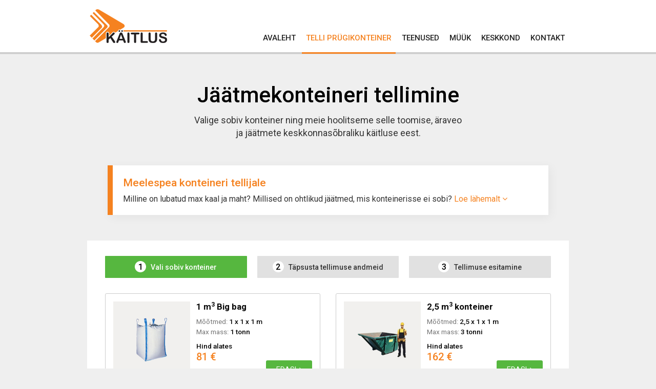

--- FILE ---
content_type: text/html; charset=UTF-8
request_url: https://www.kaitlus.com/telli-prugikonteiner/
body_size: 9080
content:
<!doctype html>
<html lang="et">
<head>
<meta charset="UTF-8" />
<meta http-equiv="X-UA-Compatible" content="IE=edge">
<meta name="viewport" content="width=device-width, initial-scale=1">	
<meta name='robots' content='noindex, follow' />

            <script data-no-defer="1" data-ezscrex="false" data-cfasync="false" data-pagespeed-no-defer data-cookieconsent="ignore">
                var ctPublicFunctions = {"_ajax_nonce":"9d07913b26","_rest_nonce":"c83f786486","_ajax_url":"\/1\/wp-admin\/admin-ajax.php","_rest_url":"https:\/\/www.kaitlus.com\/wp-json\/","data__cookies_type":"native","data__ajax_type":"rest","text__wait_for_decoding":"Decoding the contact data, let us a few seconds to finish. Anti-Spam by CleanTalk","cookiePrefix":"","wprocket_detected":false}
            </script>
        
            <script data-no-defer="1" data-ezscrex="false" data-cfasync="false" data-pagespeed-no-defer data-cookieconsent="ignore">
                var ctPublic = {"_ajax_nonce":"9d07913b26","settings__forms__check_internal":"0","settings__forms__check_external":"0","settings__forms__search_test":"1","blog_home":"https:\/\/www.kaitlus.com\/","pixel__setting":"0","pixel__enabled":false,"pixel__url":null,"data__email_check_before_post":"1","data__cookies_type":"native","data__key_is_ok":true,"data__visible_fields_required":true,"data__to_local_storage":[],"wl_brandname":"Anti-Spam by CleanTalk","wl_brandname_short":"CleanTalk","ct_checkjs_key":1089186936,"emailEncoderPassKey":"20ea8883952f9bc72f19af907bb09fc0"}
            </script>
        
	<!-- This site is optimized with the Yoast SEO plugin v21.8 - https://yoast.com/wordpress/plugins/seo/ -->
	<title>Telli prügikonteiner &#8211; Käitlus OÜ</title>
	<meta property="og:locale" content="et_EE" />
	<meta property="og:type" content="article" />
	<meta property="og:title" content="Telli prügikonteiner &#8211; Käitlus OÜ" />
	<meta property="og:url" content="https://www.kaitlus.com/telli-prugikonteiner/" />
	<meta property="og:site_name" content="Käitlus OÜ" />
	<meta property="article:modified_time" content="2023-02-12T21:23:07+00:00" />
	<meta name="twitter:card" content="summary_large_image" />
	<script type="application/ld+json" class="yoast-schema-graph">{"@context":"https://schema.org","@graph":[{"@type":"WebPage","@id":"https://www.kaitlus.com/telli-prugikonteiner/","url":"https://www.kaitlus.com/telli-prugikonteiner/","name":"Telli prügikonteiner &#8211; Käitlus OÜ","isPartOf":{"@id":"https://www.kaitlus.com/#website"},"datePublished":"2017-08-09T10:13:52+00:00","dateModified":"2023-02-12T21:23:07+00:00","breadcrumb":{"@id":"https://www.kaitlus.com/telli-prugikonteiner/#breadcrumb"},"inLanguage":"et","potentialAction":[{"@type":"ReadAction","target":["https://www.kaitlus.com/telli-prugikonteiner/"]}]},{"@type":"BreadcrumbList","@id":"https://www.kaitlus.com/telli-prugikonteiner/#breadcrumb","itemListElement":[{"@type":"ListItem","position":1,"name":"Home","item":"https://www.kaitlus.com/"},{"@type":"ListItem","position":2,"name":"Telli prügikonteiner"}]},{"@type":"WebSite","@id":"https://www.kaitlus.com/#website","url":"https://www.kaitlus.com/","name":"Käitlus OÜ","description":"","potentialAction":[{"@type":"SearchAction","target":{"@type":"EntryPoint","urlTemplate":"https://www.kaitlus.com/?s={search_term_string}"},"query-input":"required name=search_term_string"}],"inLanguage":"et"}]}</script>
	<!-- / Yoast SEO plugin. -->


<link rel='dns-prefetch' href='//maps.googleapis.com' />
<link rel='dns-prefetch' href='//fonts.googleapis.com' />
<link rel='dns-prefetch' href='//maxcdn.bootstrapcdn.com' />
<link rel="alternate" type="application/rss+xml" title="Käitlus OÜ &raquo; RSS" href="https://www.kaitlus.com/feed/" />
<link rel="alternate" type="application/rss+xml" title="Käitlus OÜ &raquo; Kommentaaride RSS" href="https://www.kaitlus.com/comments/feed/" />
<link rel='stylesheet' id='ct_public_css-css' href='https://www.kaitlus.com/1/wp-content/plugins/cleantalk-spam-protect/css/cleantalk-public.min.css?ver=6.24' type='text/css' media='all' />
<link rel='stylesheet' id='contact-form-7-css' href='https://www.kaitlus.com/1/wp-content/plugins/contact-form-7/includes/css/styles.css?ver=5.8.6' type='text/css' media='all' />
<link rel='stylesheet' id='bootstrap-css' href='https://www.kaitlus.com/1/wp-content/themes/zinove-framework/lib/bootstrap.min.css?ver=3.3.6' type='text/css' media='all' />
<link rel='stylesheet' id='zinove-css' href='https://www.kaitlus.com/1/wp-content/themes/zinove-framework/style.css?ver=1' type='text/css' media='all' />
<link rel='stylesheet' id='kaitlus-css' href='https://www.kaitlus.com/1/wp-content/themes/zinove-kaitlus/style.css?ver=1.21' type='text/css' media='all' />
<link rel='stylesheet' id='kaitlus-modules-css' href='https://www.kaitlus.com/1/wp-content/themes/zinove-kaitlus/css/modules.css?ver=1.21' type='text/css' media='all' />
<link rel='stylesheet' id='roboto-font-css' href='https://fonts.googleapis.com/css?family=Roboto%3A400%2C400italic%2C500%2C500italic%2C700%2C700italic&#038;ver=1' type='text/css' media='all' />
<link rel='stylesheet' id='datepicker-css' href='https://www.kaitlus.com/1/wp-content/themes/zinove-kaitlus/lib/datepicker/bootstrap-datepicker3.standalone.min.css?ver=1.6.41' type='text/css' media='all' />
<link rel='stylesheet' id='font-awesome-css' href='https://maxcdn.bootstrapcdn.com/font-awesome/4.7.0/css/font-awesome.min.css?ver=4.5.0' type='text/css' media='all' />
<script type="text/javascript" src="https://www.kaitlus.com/1/wp-includes/js/jquery/jquery.min.js?ver=3.7.1" id="jquery-core-js"></script>
<script type="text/javascript" src="https://www.kaitlus.com/1/wp-includes/js/jquery/jquery-migrate.min.js?ver=3.4.1" id="jquery-migrate-js"></script>
<script type="text/javascript" data-pagespeed-no-defer src="https://www.kaitlus.com/1/wp-content/plugins/cleantalk-spam-protect/js/apbct-public-bundle.min.js?ver=6.24" id="ct_public_functions-js"></script>
<script type="text/javascript" src="https://www.kaitlus.com/1/wp-content/themes/zinove-kaitlus/lib/datepicker/bootstrap-datepicker.min.js?ver=1.6.41" id="datepicker-js-js"></script>
<script type="text/javascript" src="https://www.kaitlus.com/1/wp-content/themes/zinove-kaitlus/lib/datepicker/bootstrap-datepicker.et.min.js?ver=1" id="datepicker-et-js"></script>
<script type="text/javascript" src="https://www.kaitlus.com/1/wp-content/themes/zinove-kaitlus/lib/accounting.js?ver=0.4.2" id="accounting-js-js"></script>
<script type="text/javascript" src="https://www.kaitlus.com/1/wp-content/themes/zinove-framework/lib/velocity.min.js?ver=1.0" id="velocity-js"></script>
<link rel="https://api.w.org/" href="https://www.kaitlus.com/wp-json/" /><link rel="alternate" type="application/json" href="https://www.kaitlus.com/wp-json/wp/v2/pages/92" /><link rel="EditURI" type="application/rsd+xml" title="RSD" href="https://www.kaitlus.com/1/xmlrpc.php?rsd" />
<meta name="generator" content="WordPress 6.4.7" />
<link rel='shortlink' href='https://www.kaitlus.com/?p=92' />
<link rel="alternate" type="application/json+oembed" href="https://www.kaitlus.com/wp-json/oembed/1.0/embed?url=https%3A%2F%2Fwww.kaitlus.com%2Ftelli-prugikonteiner%2F" />
<link rel="alternate" type="text/xml+oembed" href="https://www.kaitlus.com/wp-json/oembed/1.0/embed?url=https%3A%2F%2Fwww.kaitlus.com%2Ftelli-prugikonteiner%2F&#038;format=xml" />
<!-- Google Tag Manager -->
<script>(function(w,d,s,l,i){w[l]=w[l]||[];w[l].push({'gtm.start':
new Date().getTime(),event:'gtm.js'});var f=d.getElementsByTagName(s)[0],
j=d.createElement(s),dl=l!='dataLayer'?'&l='+l:'';j.async=true;j.src=
'https://www.googletagmanager.com/gtm.js?id='+i+dl;f.parentNode.insertBefore(j,f);
})(window,document,'script','dataLayer','GTM-PX7QNMN');</script>

<!-- End Google Tag Manager -->
<!--[if lt IE 9]>
<script src="https://oss.maxcdn.com/html5shiv/3.7.2/html5shiv.min.js"></script>
<script src="https://oss.maxcdn.com/respond/1.4.2/respond.min.js"></script>
<![endif]-->
<script>
  (function(i,s,o,g,r,a,m){i['GoogleAnalyticsObject']=r;i[r]=i[r]||function(){
  (i[r].q=i[r].q||[]).push(arguments)},i[r].l=1*new Date();a=s.createElement(o),
  m=s.getElementsByTagName(o)[0];a.async=1;a.src=g;m.parentNode.insertBefore(a,m)
  })(window,document,'script','https://www.google-analytics.com/analytics.js','ga');

  ga('create', 'UA-104185829-1', 'auto');
  ga('send', 'pageview');

</script></head>
<body class="page-template page-template-templates page-template-ordering page-template-templatesordering-php page page-id-92 page-parent ordering">
	
	
<header class="header header-default ">
	<nav class="navbar">
		<div class="header-container">
			<a class="brand" href="https://www.kaitlus.com/">
							<img src="https://www.kaitlus.com/1/wp-content/uploads/logo.png">
						</a>
			<button type="button" class="open-menu" aria-label="toggle menu">
				<span class="menu-icon-line"></span>
				<span class="menu-icon-line"></span>
				<span class="menu-icon-line"></span>
			</button>
			<div class="navbar-menu" role="navigation">
			<ul id="menu-peamenuu" class=""><li id="menu-item-36" class="menu-item menu-item-type-post_type menu-item-object-page menu-item-home menu-item-36"><a href="https://www.kaitlus.com/">Avaleht</a></li>
<li id="menu-item-117" class="menu-item menu-item-type-post_type menu-item-object-page current-menu-item page_item page-item-92 current_page_item menu-item-117"><a href="https://www.kaitlus.com/telli-prugikonteiner/" aria-current="page">Telli prügikonteiner</a></li>
<li id="menu-item-168" class="menu-item menu-item-type-post_type menu-item-object-page menu-item-168"><a href="https://www.kaitlus.com/teenused/">Teenused</a></li>
<li id="menu-item-183" class="menu-item menu-item-type-post_type menu-item-object-page menu-item-183"><a href="https://www.kaitlus.com/muuk/">Müük</a></li>
<li id="menu-item-237" class="menu-item menu-item-type-post_type menu-item-object-page menu-item-237"><a href="https://www.kaitlus.com/keskkond/">Keskkond</a></li>
<li id="menu-item-38" class="menu-item menu-item-type-post_type menu-item-object-page menu-item-38"><a href="https://www.kaitlus.com/kontakt/">Kontakt</a></li>
</ul>	
			</div>
		</div><!--.header-container-->
	</nav><!--.navbar-->
</header><!--.header-->
<div class="sidebar-menu-wrap">
	<button type="button" class="close-menu">
		<span class="close-icon-line close-icon-line1"></span>
	</button>
	<div class="sidebar-menu" role="navigation">
		<ul id="menu-peamenuu-1" class=""><li class="menu-item menu-item-type-post_type menu-item-object-page menu-item-home menu-item-36"><a href="https://www.kaitlus.com/">Avaleht</a></li>
<li class="menu-item menu-item-type-post_type menu-item-object-page current-menu-item page_item page-item-92 current_page_item menu-item-117"><a href="https://www.kaitlus.com/telli-prugikonteiner/" aria-current="page">Telli prügikonteiner</a></li>
<li class="menu-item menu-item-type-post_type menu-item-object-page menu-item-168"><a href="https://www.kaitlus.com/teenused/">Teenused</a></li>
<li class="menu-item menu-item-type-post_type menu-item-object-page menu-item-183"><a href="https://www.kaitlus.com/muuk/">Müük</a></li>
<li class="menu-item menu-item-type-post_type menu-item-object-page menu-item-237"><a href="https://www.kaitlus.com/keskkond/">Keskkond</a></li>
<li class="menu-item menu-item-type-post_type menu-item-object-page menu-item-38"><a href="https://www.kaitlus.com/kontakt/">Kontakt</a></li>
</ul>	
	</div>
</div><!--.sidebar-menu-wrap-->
<div class="blur-body"></div>	<div class="content content-default ">
		<div class="maybe-boxed-wrap">
<script>
accounting.settings = {
	currency: {
		symbol : "€",   
		format: "%v %s", // controls output: %s = symbol, %v = value/number (can be object: see below)
		decimal : ".",  // decimal point separator
		thousand: " ",  // thousands separator
		precision : 2   // decimal places
	},
	number: {
		precision : 0,  // default precision on numbers is 0
		thousand: " ",
		decimal : "."
	}
}
</script>

		<div class="container">
			<div class="page-header text-center">
				<h1>Jäätmekonteineri tellimine</h1>
				<p class="lead">Valige sobiv konteiner ning meie hoolitseme selle toomise, äraveo <br />
ja jäätmete keskkonnasõbraliku käitluse eest.</p>
			</div><!--.page-header-->
			
			<div class="orderNB">
				<div class="orderNB-first">
					<h3 class="orderNB-first-heading">Meelespea konteineri tellijale</h3>
					<p class="orderNB-first-desc">
						Milline on lubatud max kaal ja maht? Millised on ohtlikud jäätmed, mis konteinerisse ei sobi? 
						<a href="#" class="js-open-nb">Loe lähemalt <i class="fa fa-angle-down" aria-hidden="true"></i></a>
						<a href="#" class="js-close-nb" style="display: none">Loe lähemalt <i class="fa fa-angle-up" aria-hidden="true"></i></a>
					</p>
				</div>
				
				<div id="order-tos"></div>
				<div class="orderNB-second" style="display: none;">
					<div class="margin-fixer"></div>
					<h2>Meeldetuletus ja tingimused konteineri tellijale</h2>
<p><strong>Konteineri maksimaalne maht<br />
</strong></p>
<ul>
<li>Konteinerit EI TOHI täita kõrgemale kui selle ülaserv!</li>
<li>Konteineri hind on arvestusega, et konteiner on täidetud max kuni ülemise servani</li>
<li>Liikluseeskirjadest tulenevalt võib ületäidetud konteiner põhjustada ohtu kaasliiklejatele</li>
<li>PS! Konteinereid, mida kasutatakse raskekaalulise pinnase veoks võib täita max 2/3 ulatuses.</li>
</ul>
<p><strong>Konteinerite maksimaalne kaal</strong></p>
<ul>
<li>Konteineri hind on arvestusega, et konteiner on täidetud kuni max lubatud kaaluni</li>
<li>Liikluseeskirjadest tulenevalt ei tohi tänavatel ja maanteedel liigelda ülekaaluga veok</li>
<li>2,5 m3 konteiner &#8211; max lubatud kaal on 3 tonni.</li>
<li>5 m3 konteiner &#8211; max lubatud kaal on 5 tonni.</li>
<li>8 m3 konteiner &#8211; max lubatud kaal on 7 tonni.</li>
<li>10 m3 konteiner &#8211; max lubatud kaal on 8 tonni.</li>
<li>12 m3 konteiner – max lubatud kaal on 10 tonni.</li>
<li>15 m3 konteiner &#8211; max lubatud kaal on 10 tonni.</li>
<li>30 m3 konteineri &#8211; max lubatud kaal on 10 tonni.</li>
</ul>
<p><strong>NB!</strong> Ustega/ luukidega konteineritel peavad uksed/ luugid olema kinni ja riivistatud!</p>
<p><strong>Ohtlikud jäätmed mida ei tohi panna konteinerisse</strong><br />
(Küsi eraldi hinnapakkumist ohtlikke jäätmete utiliseerimiseks )</p>
<ul>
<li>Asbesti sisaldavad tooted ja materjalid &#8211; eterniit, asbestmatid</li>
<li>Ohtlikud jäätmed &#8211; õlid, värvid, lakid, vaigud, tõrvapapp</li>
<li>Vanad autorehvid ja varuosad</li>
<li>Meditsiinijäätmed, floresentslambid</li>
<li>Vedelad jäätmed &#8211; käimla jäätmed, kogumiskaevude setted</li>
<li>Mürgised kemikaalid</li>
<li>Olmejäätmed</li>
<li>Elektroonikajäätmed &#8211; televiisorid, arvuti monitorid, printerid</li>
<li>Kodumasinad ja olmeelektroonika &#8211; külmikud, pesumasinad, kuivatid</li>
<li>Gaasiballoonid (täidetud ja tühjad)</li>
</ul>
					<button class="orderNB-close js-close-nb-cross">&times;</button>
				</div>
			
			</div><!--orderNB-->
			
			<script>
			jQuery('.js-open-nb').click(function(e){
				e.preventDefault();
				jQuery(this).hide();
				jQuery('.js-close-nb').show();
				jQuery('.orderNB-second').fadeIn();
			});
			
			jQuery('.js-close-nb').click(function(e){
				e.preventDefault();
				jQuery(this).hide();
				jQuery('.js-open-nb').show();
				jQuery('.orderNB-second').fadeOut();
			});
			
			jQuery('.js-close-nb-cross').click(function(e){
				e.preventDefault();
				jQuery('.js-open-nb').show();
				jQuery('.js-close-nb').hide();
				jQuery('.orderNB-second').fadeOut();
			});
			
			</script>
			
						<div class="entry">
			
				<div class="steps-wrap">
					<div class="step-ordering-wrap">
						<div class="step-1 step-ordering step-active" data-href="https://www.kaitlus.com/telli-prugikonteiner">
							<b>1</b>
							<span>Vali sobiv konteiner</span>
						</div><!--.step-ordering-->
					</div><!--.step-ordering-wrap-->
					
					<div class="step-ordering-wrap">
						<div class="step-2 step-ordering ">
							<b>2</b>
							<span>Täpsusta tellimuse andmeid</span>
						</div><!--.step-ordering-->
					</div><!--.step-ordering-wrap-->
					
					<div class="step-ordering-wrap">
						<div class="step-3 step-ordering">
							<b>3</b>
							<span>Tellimuse esitamine</span>
						</div><!--.step-ordering-->
					</div><!--.step-ordering-wrap-->
					<div class="clearfix"></div>
				</div><!--.steps-wrap-->
					
								
				
				<div class="ordering-row">
										<div class="product-col">
						<a href="?item=82" class="product-preview">
							<div class="media">
								<div class="media-left">
									<div class="product-image-wrap">
										<img src="https://www.kaitlus.com/1/wp-content/uploads/big-bag.png" alt="">
									</div>
								</div><!--.media-left-->
								<div class="media-body">
									<h2 class="media-heading">
										1 m<sup>3</sup> Big bag									</h2>
									<p class="media-attributes">
																					<span class="label">Mõõtmed:</span> 1 x 1 x 1 m <br>
																				
																					<span class="label">Max mass:</span> 1 
											tonn<br>
																			</p>
									
									<p class="price">
																				
										Hind alates<br>
										<strong>81&nbsp;&euro;</strong>
									</p>
									<button class="btn btn-success">
										Edasi 
										<i class="fa fa-angle-right" aria-hidden="true"></i>
									</button>
									
								</div><!--.media-body-->
							</div><!--.media-->
						</a><!--.product-preview-->
												</div><!--.product-col-->
											<div class="product-col">
						<a href="?item=94" class="product-preview">
							<div class="media">
								<div class="media-left">
									<div class="product-image-wrap">
										<img src="https://www.kaitlus.com/1/wp-content/uploads/konteiner-2.5.png" alt="">
									</div>
								</div><!--.media-left-->
								<div class="media-body">
									<h2 class="media-heading">
										2,5 m<sup>3</sup> konteiner									</h2>
									<p class="media-attributes">
																					<span class="label">Mõõtmed:</span> 2,5 x 1 x 1 m <br>
																				
																					<span class="label">Max mass:</span> 3 
											tonni<br>
																			</p>
									
									<p class="price">
																				
										Hind alates<br>
										<strong>162&nbsp;&euro;</strong>
									</p>
									<button class="btn btn-success">
										Edasi 
										<i class="fa fa-angle-right" aria-hidden="true"></i>
									</button>
									
								</div><!--.media-body-->
							</div><!--.media-->
						</a><!--.product-preview-->
												</div><!--.product-col-->
											<div class="product-col">
						<a href="?item=95" class="product-preview">
							<div class="media">
								<div class="media-left">
									<div class="product-image-wrap">
										<img src="https://www.kaitlus.com/1/wp-content/uploads/konteiner-5.png" alt="">
									</div>
								</div><!--.media-left-->
								<div class="media-body">
									<h2 class="media-heading">
										5 m<sup>3</sup> ustega/ usteta konteiner									</h2>
									<p class="media-attributes">
																					<span class="label">Mõõtmed:</span> 2,6 x 1,7 x 1,55 m <br>
																				
																					<span class="label">Max mass:</span> 5 
											tonni<br>
																			</p>
									
									<p class="price">
																				
										Hind alates<br>
										<strong>182&nbsp;&euro;</strong>
									</p>
									<button class="btn btn-success">
										Edasi 
										<i class="fa fa-angle-right" aria-hidden="true"></i>
									</button>
									
								</div><!--.media-body-->
							</div><!--.media-->
						</a><!--.product-preview-->
												</div><!--.product-col-->
											<div class="product-col">
						<a href="?item=96" class="product-preview">
							<div class="media">
								<div class="media-left">
									<div class="product-image-wrap">
										<img src="https://www.kaitlus.com/1/wp-content/uploads/konteiner-8.png" alt="">
									</div>
								</div><!--.media-left-->
								<div class="media-body">
									<h2 class="media-heading">
										8 m<sup>3</sup> konteiner									</h2>
									<p class="media-attributes">
																					<span class="label">Mõõtmed:</span> 3,6 x 1,8 x 1,7 m <br>
																				
																					<span class="label">Max mass:</span> 7 
											tonni<br>
																			</p>
									
									<p class="price">
																				
										Hind alates<br>
										<strong>202&nbsp;&euro;</strong>
									</p>
									<button class="btn btn-success">
										Edasi 
										<i class="fa fa-angle-right" aria-hidden="true"></i>
									</button>
									
								</div><!--.media-body-->
							</div><!--.media-->
						</a><!--.product-preview-->
												</div><!--.product-col-->
											<div class="product-col">
						<a href="?item=97" class="product-preview">
							<div class="media">
								<div class="media-left">
									<div class="product-image-wrap">
										<img src="https://www.kaitlus.com/1/wp-content/uploads/konteiner-10.png" alt="">
									</div>
								</div><!--.media-left-->
								<div class="media-body">
									<h2 class="media-heading">
										10 m<sup>3</sup> konteiner									</h2>
									<p class="media-attributes">
																					<span class="label">Mõõtmed:</span> 4,20 x 1,80 x 1,80 m <br>
																				
																					<span class="label">Max mass:</span> 8 
											tonni<br>
																			</p>
									
									<p class="price">
																				
										Hind alates<br>
										<strong>222&nbsp;&euro;</strong>
									</p>
									<button class="btn btn-success">
										Edasi 
										<i class="fa fa-angle-right" aria-hidden="true"></i>
									</button>
									
								</div><!--.media-body-->
							</div><!--.media-->
						</a><!--.product-preview-->
												</div><!--.product-col-->
											<div class="product-col">
						<a href="?item=99" class="product-preview">
							<div class="media">
								<div class="media-left">
									<div class="product-image-wrap">
										<img src="https://www.kaitlus.com/1/wp-content/uploads/konteiner-10-ustega.png" alt="">
									</div>
								</div><!--.media-left-->
								<div class="media-body">
									<h2 class="media-heading">
										12 m<sup>3</sup> ustega konteiner									</h2>
									<p class="media-attributes">
																				
																					<span class="label">Max mass:</span> 10 
											tonni<br>
																			</p>
									
									<p class="price">
																				
										Hind alates<br>
										<strong>242&nbsp;&euro;</strong>
									</p>
									<button class="btn btn-success">
										Edasi 
										<i class="fa fa-angle-right" aria-hidden="true"></i>
									</button>
									
								</div><!--.media-body-->
							</div><!--.media-->
						</a><!--.product-preview-->
												</div><!--.product-col-->
											<div class="product-col">
						<a href="?item=100" class="product-preview">
							<div class="media">
								<div class="media-left">
									<div class="product-image-wrap">
										<img src="https://www.kaitlus.com/1/wp-content/uploads/konteiner-15.png" alt="">
									</div>
								</div><!--.media-left-->
								<div class="media-body">
									<h2 class="media-heading">
										15 m<sup>3</sup> ustega konteiner									</h2>
									<p class="media-attributes">
																					<span class="label">Mõõtmed:</span> 6 x 2,55 x 1,15 m <br>
																				
																					<span class="label">Max mass:</span> 10 
											tonni<br>
																			</p>
									
									<p class="price">
																				
										Hind alates<br>
										<strong>364&nbsp;&euro;</strong>
									</p>
									<button class="btn btn-success">
										Edasi 
										<i class="fa fa-angle-right" aria-hidden="true"></i>
									</button>
									
								</div><!--.media-body-->
							</div><!--.media-->
						</a><!--.product-preview-->
												</div><!--.product-col-->
											<div class="product-col">
						<a href="?item=101" class="product-preview">
							<div class="media">
								<div class="media-left">
									<div class="product-image-wrap">
										<img src="https://www.kaitlus.com/1/wp-content/uploads/konteiner-30.png" alt="">
									</div>
								</div><!--.media-left-->
								<div class="media-body">
									<h2 class="media-heading">
										30 m<sup>3</sup> konteiner									</h2>
									<p class="media-attributes">
																					<span class="label">Mõõtmed:</span> 6 x 2,55 x 2 m <br>
																				
																					<span class="label">Max mass:</span> 10 
											tonni<br>
																			</p>
									
									<p class="price">
																				
										Hind alates<br>
										<strong>466&nbsp;&euro;</strong>
									</p>
									<button class="btn btn-success">
										Edasi 
										<i class="fa fa-angle-right" aria-hidden="true"></i>
									</button>
									
								</div><!--.media-body-->
							</div><!--.media-->
						</a><!--.product-preview-->
												</div><!--.product-col-->
									
				</div><!--.ordering-row-->
				<div class="clearfix"></div>
			</div><!--.entry-->
			
			<div class="ordering-footer">
				<i class="fa fa-info-circle" aria-hidden="true"></i>
				<ul>
<li>Lisainfo:</li>
<li><a href="mailto: &#105;&#110;&#102;&#111;&#64;&#107;&#97;&#105;&#116;&#108;&#117;&#115;&#46;&#99;&#111;&#109;">&#105;&#110;&#102;&#111;&#64;&#107;&#97;&#105;&#116;&#108;&#117;&#115;&#46;&#99;&#111;&#109;</a></li>
<li>+372 5300 0077 &#8211; teenindusjuht</li>
</ul>
			</div>
					</div><!--.container-->

		<div style="display:none" class="js-price-per-km">1.86</div>

<script>
/* Main variables */
var defaultPeriod = jQuery('.chosen-product').data('period'); // Days
var defaultPeriodHours = defaultPeriod * 24; // Hours;
var defaultPeriodMins = defaultPeriodHours * 60; // Minutes;
var defaultPeriodMS = defaultPeriodMins * 60 * 1000; // MS;
	
var priceExtraDay = parseFloat( jQuery('.chosen-product').data('extra') );

/* Better radio */
jQuery('.better-radio').click(function(){
	var radioGroup = jQuery(this).parents('.better-radio-group')
	jQuery('.better-radio', radioGroup).removeClass('active-choice');
	jQuery(this).addClass('active-choice');
});

/* Datepicker */
jQuery('.input-daterange').datepicker({
    format: "dd.mm.yyyy",
    maxViewMode: 2,
    language: "et",
    keyboardNavigation: false,
    todayHighlight: false
});

/* Update datepicker range */
var datepickerClicks = 0;

jQuery('#rentstart').datepicker().on('changeDate', function(e){
	var rentStart = jQuery(this).val();
	rentStart = Date.parse( dateToISO(rentStart) );	

	var rentEnd = rentStart + defaultPeriodMS; 
	rentEnd = new Date(rentEnd);
	var rentEndDay = rentEnd.getDate();
	var rentEndMonth = rentEnd.getMonth();
	var rentEndYear = rentEnd.getFullYear();
	
	jQuery('#rentend').datepicker('update', new Date(rentEndYear, rentEndMonth, rentEndDay) );
	
	/* Update datepicker range start */
	datepickerClicks++;
	
	if (datepickerClicks == 1) {
		jQuery('.range-start.selected').trigger('click');
	} else {
		datepickerClicks = 0;
	}
});

/* Date EU to ISO */
function dateToISO (datestring) {
	var dateArray = datestring.split('.');
	//console.log(dateArray);
	var isoDate = dateArray[2] + '-' + dateArray[1] + '-' + dateArray[0];
	return isoDate;
}

/* Days */
function getRentDays() {
	var rentStart = jQuery('#rentstart').val();
	var rentEnd = jQuery('#rentend').val();
	
	//console.log('Default: ' + rentStart); 
	//console.log('ISO: ' + dateToISO(rentStart)); 
	
	rentStart = Date.parse( dateToISO(rentStart) );
	rentEnd = Date.parse( dateToISO(rentEnd) );
	
	var diffMs = rentEnd - rentStart;
	var diffHours = diffMs / 1000 / 60 / 60;
	var diffDays = diffHours / 24 ;
	
	//console.log(rentEnd);
	//console.log(diffMs + ' ms');
	//console.log(diffHours + ' hours');
	//console.log(diffDays + ' days');
	jQuery('.js-total-days').text(diffDays + ' days');
	//diff = diff / (1000*60*60*24);
	//console.log(diff);
	
	return diffDays;
}

/* Calculate */
var freeDistance = 10000; // meters
var pricePerKm = parseFloat(jQuery('.js-price-per-km').text());
var distanceFromBase = 0;
var priceTransport = 0;
var rentDays = 0;
var priceExtraDays = 0;
var extraDays = 0;
var weekendInstall = false;

console.log('Price per km:');
console.log(pricePerKm)

function calculate() {
	/* Base price */
	var rentBasePrice = parseFloat( jQuery('.radio-waste-types .active-choice input').val() );
	
	if (rentBasePrice > 0) {
		//console.log('Rent base price seems OK');
	} else {
		//console.log('Rent base price seems undefined?');
		rentBasePrice = 0;
	}

	/* Door type */
	var doorType = jQuery('input[name=door-type]:checked').val();
	console.log('Door type: ' + doorType);

	if (doorType == 1) {
		rentBasePrice = rentBasePrice * 1.15;
		jQuery('.door-option-chosen-row').removeClass('hidden');
	} else {
		jQuery('.door-option-chosen-row').addClass('hidden');
	}

	/* Extra days */
	rentDays = getRentDays();
	priceExtraDays = 0;
	extraDays = 0;
	
	//console.log('Default period: ' + defaultPeriod);
	//console.log('Rent days: ' + rentDays);
	
	if ( rentDays > defaultPeriod ) {
		extraDays = rentDays - defaultPeriod;
		priceExtraDays = extraDays * priceExtraDay;
	}
	
	if (extraDays > 0) {
		jQuery('.js-extra-days').text(extraDays);
		jQuery('.js-extra-days-price').text( accounting.formatMoney(priceExtraDays) );
		jQuery('.extra-days-row').removeClass('hidden');
	} else {
		//console.log('No extra days');
		jQuery('.extra-days-row').addClass('hidden');
	}
	
	/* Transport */
	
	if (distanceFromBase > freeDistance) {
		var payableDistance = distanceFromBase - freeDistance;
		var payableDistanceKm = payableDistance / 1000;
		priceTransport = pricePerKm * 4 * payableDistance / 1000;
		
		priceTransport = Math.ceil(priceTransport);
		jQuery('.js-distance-km').text('(4 × ' + payableDistanceKm.toFixed(0) + ' km)');
		
		console.log('Paigaldusaadress on kaugemal kui ' + freeDistance + ' m. Rakendub transporditasu ' + priceTransport + ' eurot');	
	} else {
		priceTransport = 0;
		jQuery('.js-distance-km').text(''); // vahemaa
		console.log('Paigaldussaadress on lähemal kui ' + freeDistance + ' m. Transporditasu ei lisandu.');
	}
	
	jQuery('.js-price-transport').text( accounting.formatMoney(priceTransport) );
	
	
	/* Weekend installation */
	
	var rentStart = jQuery('#rentstart').val();
	rentStart = Date.parse( dateToISO(rentStart) );	
	rentStart = new Date(rentStart);
	rentStartDay = rentStart.getDay();
	//console.log('Weekday: ' + rentStartDay);
	
	if (rentStartDay == 6 || rentStartDay == 0) {
		console.log('Weekend install');
		jQuery('.weekend-install-row').removeClass('hidden');
		jQuery('.install-and-pickup-row').addClass('hidden');
		weekendInstall = true;
	} else {
		jQuery('.install-and-pickup-row').removeClass('hidden');
		jQuery('.weekend-install-row').addClass('hidden');
		weekendInstall = false;
	}
	
	/* Summary */
	var totalVAT = rentBasePrice + priceExtraDays + priceTransport;
	
	if (weekendInstall) {
		var weekendRise = 1.3;
		totalVAT = totalVAT * weekendRise;
	}

	var vatPct = "24";
	var vatDecimalValue = vatPct / 100 + 1;	
	var totalNoVAT = totalVAT / vatDecimalValue;
	
	/* Output */	
	jQuery('.js-rent-base-price').text( accounting.formatMoney(rentBasePrice));	
	jQuery('.js-total-vat').text( accounting.formatMoney(totalVAT));	
	jQuery('.js-form-total-vat').val( accounting.formatMoney(totalVAT));	
	jQuery('.js-total-novat').text( accounting.formatMoney(totalNoVAT));
	
	jQuery('.order-summary').css('opacity', '1');
}

jQuery('.step-2-container input').on('change', function(){
	calculate();
});


/* Initial */
jQuery('.js-default-waste-type').trigger('click');
//calculate();

/* Click on calendar */
jQuery('.field-wrap .fa-calendar').click(function(){
	jQuery(this).parent('.field-wrap').find('input').focus();
	console.log('Calendar click');
});


/* Back to step 1 */
jQuery('.back-to-step-1').click(function(){
	var backURL = jQuery(this).data('href');
	location.href = backURL;
});

/* Back to step 2 */
jQuery('.js-back-to-step-2').click(function(){
	jQuery('.step-3-container').hide();
	jQuery('.step-2-container').fadeIn();
	jQuery('.step-ordering').removeClass('step-active');
	jQuery('.step-2').addClass('step-active');
});

jQuery('.step-2').click(function(){
	if ( jQuery(this).hasClass('back-to-step-2') ) {
		jQuery('.js-back-to-step-2').trigger('click');
		jQuery(this).removeClass('back-to-step-2');
	}
});

/* Step 3 */
var addressNotValid = false;
var addressError = jQuery('.address-error');
var dateError = jQuery('.date-error');
var wasteTypeError = jQuery('.waste-type-error');

jQuery('.btn-order-step-3').click(function(){
	/* Validation */
	jQuery('.step-2-errors li, .step-2-errors').addClass('hidden');
	
	var step2Errors = 0;
	var productName = jQuery.trim( jQuery('.chosen-product .media-heading').text() );
	var address = jQuery('#address').val();
	var inputRentStart = jQuery('#rentstart').val();
	var inputRentEnd = jQuery('#rentend').val();
	var wasteTypeName = '-';
	var wasteTypePrice = 0;
	
	jQuery('.radio-waste-types .better-radio input').each(function(){
		if ( jQuery(this).is(':checked') ) {
			wasteTypeName = jQuery(this).parent('.media-body').find('b').text();
			wasteTypePrice = jQuery(this).val();
		}
	});
	
	//console.log('Waste type: ' + wasteTypeName);
	//console.log('Waste type base price: ' + wasteTypePrice);
	
	if ( address.length <= 2 || addressNotValid ) {
		addressError.removeClass('hidden');
		step2Errors++;
	} 
	
	if ( inputRentStart.length != 10 || inputRentEnd.length != 10 ) {
		dateError.removeClass('hidden');
		step2Errors++;
	} 
	
	if ( wasteTypePrice == 0 ) {
		wasteTypeError.removeClass('hidden');
		step2Errors++;
	} 
	
	if (step2Errors > 0 ) {
		jQuery('.step-2-errors').removeClass('hidden');
	} else {
		/* Get missing details */
		var priceContainerRent = jQuery('.js-rent-base-price').text();
		var priceExtraDays = 'Ei';
		var priceTransportForm = jQuery('.js-price-transport').text();
		var priceWeekendInstall = 'Ei';
		
		if ( extraDays > 0 ) {
			priceExtraDays = jQuery('.js-extra-days-price').text(); 
		} 
		
		if ( weekendInstall ) {
			priceWeekendInstall = '+30%';
		} 
		
		
		/* Form */
		jQuery('.js-form-product-name').val(productName);
		jQuery('.js-form-address').val(address);
		jQuery('.js-form-date-start').val(inputRentStart);
		jQuery('.js-form-date-end').val(inputRentEnd);
		jQuery('.js-form-waste-type').val(wasteTypeName);
		jQuery('.js-form-price-transport').val( priceTransportForm );
		jQuery('.js-form-price-extend').val(priceExtraDays);
		jQuery('.js-form-price-container').val(priceContainerRent);
		jQuery('.js-form-install-weekend').val(priceWeekendInstall);
		
		/* Confirm table */
		jQuery('.js-confirm-product-name').text(productName);
		jQuery('.js-confirm-address').text(address);
		jQuery('.js-confirm-date-start').text(inputRentStart);
		jQuery('.js-confirm-date-end').text(inputRentEnd);
		jQuery('.js-confirm-waste-type').text(wasteTypeName);

		jQuery('.step-2-container').hide();
		jQuery('.step-3-container').fadeIn();
		
		jQuery('.step-ordering').removeClass('step-active');
		jQuery('.step-3').addClass('step-active');
		jQuery('.step-2').addClass('back-to-step-2');
	}
	
});

/* Place autocomplete */
var placeSearch, autocomplete;

function initAutocomplete() {
	autocomplete = new google.maps.places.Autocomplete(
		(document.getElementById('address')), {
			types: ['geocode'], 
			componentRestrictions: {country: 'ee'},
		});

	autocomplete.addListener('place_changed', processAddress);
}

/* Address edited */
jQuery('#address').on('change', function(){
	addressNotValid = true;
	distanceFromBase = 0;
	calculate();
});

function processAddress() {
	var place = autocomplete.getPlace();
	//console.log(place);
	
	if (!place.geometry) {
		// User entered the name of a Place that was not suggested and pressed the Enter key, or the Place Details request failed.
		jQuery('.address-error').removeClass('hidden');
		addressNotValid = true;
		return;
	}

	/* Loading */

	var inputAddress = jQuery('#address').val();
	console.log('Valitud paigaldusaadress: ' + inputAddress);
	jQuery('.address-error').addClass('hidden'); // Hide error	
	jQuery('.order-summary').css('opacity', '0.4');
	
	/* Find distance */
	
	var service = new google.maps.DistanceMatrixService;
	service.getDistanceMatrix({
		origins: ['Savi 36A, Parnu, Estonia'],
		destinations: [ inputAddress ],
		travelMode: 'DRIVING',
		unitSystem: google.maps.UnitSystem.METRIC,
		avoidHighways: false,
		avoidTolls: false
	}, function(response, status) {
		var result = response.rows[0].elements[0];
		//console.log(response);
		
		if (status == 'OK' && result.status == 'OK' ) {
			//console.log(result);
			var distance = result.distance.value;
			console.log('Paigaldusaadressi kaugus platsist: ' + distance + ' m');
			jQuery('.js-distance').text(distance);
			distanceFromBase = distance;
			addressNotValid = false;
		} else {
			console.log('Kontrolli aadressi õigsust');
			jQuery('.js-distance').text('0');
			distanceFromBase = 0;
			addressNotValid = true;
		}			
		calculate();
	});
}
</script>
			<footer class="site-footer ">
	<div class="container">
		<p>Käitlus OÜ-le on väljastatud keskkonnaluba nr KL-512078.  Jäätmekäitluskoha aadress on Savi 36A Pärnu linnas.</p>
	</div>
</footer>	
		<a href="https://www.kaitlus.com/eas" class="eas-footer">
			<img src="https://www.kaitlus.com/1/wp-content/themes/zinove-kaitlus/img/eas300.png">
		</a>
		</div><!--.maybe-boxed-wrap-->
	</div><!--.content-->
<script>				
                    document.addEventListener('DOMContentLoaded', function () {
                        setTimeout(function(){
                            if( document.querySelectorAll('[name^=ct_checkjs]').length > 0 ) {
                                apbct_public_sendREST(
                                    'js_keys__get',
                                    { callback: apbct_js_keys__set_input_value }
                                )
                            }
                        },0)					    
                    })				
                </script><script type="text/javascript" src="https://www.kaitlus.com/1/wp-content/plugins/contact-form-7/includes/swv/js/index.js?ver=5.8.6" id="swv-js"></script>
<script type="text/javascript" id="contact-form-7-js-extra">
/* <![CDATA[ */
var wpcf7 = {"api":{"root":"https:\/\/www.kaitlus.com\/wp-json\/","namespace":"contact-form-7\/v1"}};
/* ]]> */
</script>
<script type="text/javascript" src="https://www.kaitlus.com/1/wp-content/plugins/contact-form-7/includes/js/index.js?ver=5.8.6" id="contact-form-7-js"></script>
<script type="text/javascript" src="https://maps.googleapis.com/maps/api/js?key=AIzaSyB-dUCx_VzRsBVDwjR3iZ6tr2McFuySuMY&amp;libraries=places&amp;callback=initAutocomplete&amp;language=et&amp;ver=1.0" id="places-autocomplete-js"></script>
<script type="text/javascript" src="https://www.kaitlus.com/1/wp-content/themes/zinove-framework/js/main.js?ver=1.002" id="main-js"></script>
</body>
</html>

--- FILE ---
content_type: text/css
request_url: https://www.kaitlus.com/1/wp-content/themes/zinove-framework/style.css?ver=1
body_size: 3230
content:
/*
Theme Name: Zinove
Author: Rumos & Coderiver
Support in English: http://www.smartsitekit.com
Support in Estonian: http://www.nutiveeb.ee
Text Domain: zinove-framework
Version: 2.001
*/

/*
##### MOBILE FIRST #####

# Base
# Bootstrap overwrites
# Forms
# WordPress classes
# Header
# Mobile menu
# Footer

# SECTIONS 

# TEMPLATES
# - Page
# - Blog

# CUSTOM TEMPLATES
# - Blank
# - Submenu page

##### MEDIA QUERIES #####

# Devices >= 768px
# - Header
# - Layout
# - WordPress
# - Navigation
# - Page
# - Blog
# - Home
# - Submenu Page

# Devices >= 992px
# - Header
# - Submenu Page
# - Blank

# Devices >= 1025px
# - Submenu Page

# Devices >= 1200px

# Exceptions 
# - Block
*/

/* Base */

ul, 
ol {
	padding-left: 20px;
}

p,
ul,
ol,
table {
	margin-bottom: 1em;
}

img {
	max-width: 100%;
	max-height: 100%;
	width: auto;
	height: auto;
}

iframe,
video {
	max-width: 100%;
}

a, 
a:visited {
	color: #888;
}

a:hover, 
a:active, 
a:focus {
	color: #222;
	text-decoration: none;
}

h1, 
.h1 {
	margin-top: 0;
}

.overflow-hidden {
	position: fixed;
	overflow: hidden;
	width: 100%;
}

.container {
	max-width: 450px;
}

.link-scroll {
	display: inline-block;
}

#wp-admin-bar-my-account img {
	max-height: none;
}

.entry hr {
	clear: both;
}

.margin-fixer + h1,
.margin-fixer + h2,
.margin-fixer + h3 {
	margin-top: 0;
	display: block;
}

p + .margin-fixer {
	margin-top: -0.9em;	
}

/* Bootstrap overwrites */

.page-header {
	margin-top: 23px;
}

.lead {
	font-size: 19px;
}

.text-muted {
	color: #888;
}

.media-left img {
	max-width: 150px;
}

.media-left {
	padding-right: 20px;
}

.media-left,
.media-body {
	display: table-cell;
	vertical-align: top;
}



.btn {
	transition: all .2s;
}

.btn:active {
	box-shadow: none;
}

.entry .btn {
	margin: .5em 0 1em;
}

.btn:visited {
	color: #fff;
}

.btn-link,
.btn-link:visited {
	color: #888;
}

.btn-default:visited {
	color: #333;
}

.btn-unstyled {
	border: 0;
	background: transparent;
	padding: 0;
	line-height: 1;
}

/* Forms */ 

.wpcf7-form {
	text-align: left;
	border: 2px solid #dbdbdb;
	padding: 16px 20px 20px 20px;
}

.entry input,
.sections-wrap input,
.entry textarea,
.sections-wrap textarea,
.form-control {
	background: #fafafa;
	width: 100%;
	border-radius: 0;
	border: 1px solid #dbdbdb;
	box-shadow:  none;
	height: 35px;
	padding: 6px 10px;
}

textarea,
.entry textarea, 
.sections-wrap textarea {
	max-width: 100%;
	height: auto;
}

.entry input:focus, 
.sections-wrap input:focus, 
.entry textarea:focus,
.sections-wrap textarea:focus,
.form-control:focus {
	border-color: #65769A;
	box-shadow: inset 0 1px 1px rgba(0,0,0,.075);
	outline: 0;
}

.entry input[type=submit],
.sections-wrap input[type=submit] {
	width: auto;
	margin-top: 6px;
	font-weight: bold;
	text-transform: uppercase;
	height: auto;
	padding: 7px 15px 6px;
	color: #3c3c3c;
	transition: all .3s;
}

.entry input[type=submit]:hover,
.sections-wrap input[type=submit]:hover,
.entry input[type=submit]:focus, 
.sections-wrap input[type=submit]:focus {
	/* outline: 0; */
	box-shadow: 0 0 15px 0 rgba(0,0,0,0.25) inset;
}

.entry label {
	text-transform: uppercase;
	font-weight: normal;
	color: #3c3c3c;
}

div.wpcf7-response-output {
	margin: 25px 0 0!important;
	padding: 6px 12px!important;
}


/* WordPress classes */

.logged-in .sidebar-menu-wrap {
	top: 42px;
}

#wpadminbar {
	position: fixed!important;
}

.alignleft {
	float: left; 
	margin: 0 20px 20px 0;
}

.alignright {
	float: right; 
	margin: 0 0 20px 20px;
}

.aligncenter {
	margin: 0 auto;
	display: block;
}

.wp-caption {
	max-width: 100%;
}

.wp-caption-text {
	font-style: italic;
	margin: 5px 0 20px;
}

/* # Header */

.header-default {
	background: #fff;
	border-bottom: 1px solid #ddd;
}

.navbar {
	height: 50px;
	margin-bottom: 0;
}

.header-container {
	padding: 0 20px;
	margin: 0 auto;
	position: relative;
}

.brand img {
	max-width: 100%;
	max-height: 100%;
	vertical-align: baseline;
}

.navbar-menu {
	float: right;
}

.navbar-menu ul {
	margin: 0;
	padding: 0;
}

.navbar-menu li {
	display: inline-block;
	line-height: 50px;
}

.navbar-menu a, 
.navbar-menu a:visited {
	display: inline-block; 
	line-height: 50px;
	margin-left: 12px;
	transition: color .2s;
}

.navbar-menu a:hover {
	border-bottom: 0 none;
	color: blue;
}

.brand,
.brand:visited {
	display: inline-block;
	text-transform: uppercase;
	font-size: 16px;
	color: #333;
	font-weight: bold;
	height: 24px; 
	line-height: 24px;
	margin-top: 13px;
}

.header-transparent-white,
.header-transparent-black {
	background: transparent!important; 
	border-bottom: 0 none;
}

.header-transparent-white .navbar-menu a, 
.header-transparent-white .navbar-menu a:visited {
	color: #fff!important;
	opacity: 0.7;
}

.header-transparent-white .navbar-menu a:hover {
	color: #fff;
	opacity: 0.9;
}

.header-transparent-white .brand,
.header-transparent-white .brand:visited {
	color: #fff;
	opacity: 0.9;
}

.header-transparent-black .navbar-menu a,
.header-transparent-black .navbar-menu a:visited {
	color: #000!important;
	opacity: 0.7;
}

.header-transparent-black .navbar-menu a:hover {
	color: #000;
	opacity: 1;
}

.header-transparent-black .menu-icon-line {
	background: #555;
}

.header-transparent-white .menu-icon-line {
	background: #fff;
	opacity: 0.7;
}


/* Mobile menu */

.close-icon-line {
	height: 2px;
	background: #ddd;
	width: 100%;
	display: inline-block;
	position: relative;
    top: -2px;
}

.close-menu:focus {
	outline: 0 none;
}

.close-icon-line:before {
    display: inline-block;
    height: 2px;
    width: 100%;
    background: #ddd;
    content: '';
    position: absolute;
    left: 0;
	transform: rotate(-90deg);
}

.close-icon-line1 {
	transform: rotate(45deg);
}

.open-menu,
.close-menu {
	position: absolute;
	background: none;
	border: 0;
	right: 9px;
	top: 5px;
	height: 40px;
	width: 37px;
	padding: 0 6px;
	line-height: 1px;
	display: block;
}

.menu-icon-line {
	height: 2px;
    width: 100%;
    background: #999;
	margin: 2.5px 0;
    display: inline-block;
	border-radius: 1px;
}

.open-menu:focus {
	outline: 0 none;
}

.blur-body {
	display: none;
	position: fixed;
	background: rgba(0,0,0,0.3);
	width: 100%;
	top: 0;
	left: 0;
	bottom: 0;
	z-index: 997;
}

.sidebar-menu-wrap {
	display: none;
	z-index: 999;
	top: 0;
	position: fixed;
	overflow-y: auto;
	background: #050505;
	width: 300px;
	height: 100%;
	right: -100%;
	-webkit-overflow-scrolling: touch;
}

.sidebar-menu {
	margin: 36px auto 20px;
	padding: 0 35px;
}

.sidebar-menu ul {
	list-style-type: none;
	margin: 0;
	padding: 0;
}

.sidebar-menu li {
	border-bottom: 1px solid #222;
}

.sidebar-menu a, 
.sidebar-menu a:visited {
	color: #aaa;
	line-height: 25px;
	display: block;
	font-size: 16px;
	padding: 9px 0;
	border-bottom: none;
}

.sidebar-menu a:hover,
.sidebar-menu a:active, 
.sidebar-menu a:focus {
	color: #fff;
	border-bottom: none;
}

/* Footer */

html {
  position: relative;
  min-height: 100%;
}

body {
	min-height: 100%;
}

.site-footer {  
  position: absolute;
  bottom: 0;
  width: 100%;
  text-align: center;
  padding-top: 14px;
  border-top: 1px solid #ddd;
  color: #888;
}

.footer-element {
	padding: 5px;
	display: inline-block;
}

.site-footer .row {
	padding-top: 30px;
	padding-bottom: 25px;
	font-size: 0.95em;
}

.site-footer ul {
	list-style-type: none;
	padding-left: 0;
	line-height: 25px;
}

/* SECTIONS */

section {
	padding: 1px 0; /* resets margin collapse */
}

.section-inner {
	margin: 22px 0;
}

.cover {
	display: table;
	width: 100%;
	padding: 0;
}

.cover-inner {
	display: table-cell;
	vertical-align: middle;
}


/* TEMPLATES */

/* Page */

.content-default {
	padding: 20px 0;
}

/* Blog */

.blog-heading {
    margin: 10px auto 25px;
    text-align: center;
}

.blog-post-link,
.blog-post-link:visited {
	color: #111;
	display: block;
	transition: all .2s;
	border-bottom: 0 none;
}

.blog-post-link h1,
.blog-post-title {
	margin: 0 0 5px;
}

.blog-post-link:hover {
	opacity: 0.8;
}

.blog-post-preview h1 {
	font-size: 28px;
	word-wrap: break-word;
}

.blog-post-preview h2 {
	font-size: 24px;
}

.blog-post-preview h3 {
	font-size: 20px;
}
  
.blog-post-preview h4 {
	font-size: 17px;
}

.single-post-title {
	margin: 0;
}

.post-meta-header {
	color: #555;
	font-size: 14px;
}

.blog-post-preview {
	padding-bottom: 20px;
	border-bottom: 1px solid #eee;
	margin-bottom: 30px;
}

.sticky {
    background: #fdfdfd;
    padding: 15px;
    border: 1px solid #ddd;
}

.posts-paged-nav {
	text-align: center;
	color: #888;
}

.single-post-meta p {
	margin: 10px 0 2em;
	font-style: italic;
}

/* CUSTOM TEMPLATES */ 

/* Blank */

.html-middle {
	height: 100%;
}

.html-middle body {
	display: table;
	height: 100%;
	margin-bottom: 0;
	width: 100%;
}

.wrap-blank {
	padding: 6% 0;
}

.html-middle .wrap-blank {
	display: table-cell;
	vertical-align: middle;
	overflow-y: auto;
	padding: 0;
}

.blank-custom-text-color h1,
.blank-custom-text-color h2,
.blank-custom-text-color h3,
.blank-custom-text-color h4,
.blank-custom-text-color h5,
.blank-custom-text-color h6 {
	color: inherit;
}

/* Submenu page */

.main-submenu-wrap {
	background: #fafafa;
	border: 1px solid #e0e0e0;
	padding: 11px 16px 0;
	margin-bottom: 20px;
}

.btn-show-subpages {
    font-size: 15px;
	text-transform: uppercase;
	color: #3e3e3e;
	font-weight: bold;
    padding: 0;
	width: 100%;
	position: relative;
	text-align: left;
	margin-bottom: 15px;
}

.btn-show-subpages:hover,
.btn-show-subpages:active {
	color: #000;
}

.btn-show-subpages:focus {
	outline: 0;	
}

.btn-show-subpages i {
	font-size: 26px;
	line-height: 14px;
	position: absolute; 
	top: 1px;
	right: 0;	
}

.submenu-title,
.submenu-title:visited {
	border-bottom: 0;
	display: none;
}

.submenu-title h4 {
	margin: 0;
	color: #8e8e8e;
	display: inline-block;
}

.submenu-title:hover h4,
.submenu-title:active h4 {
	color: #111;
}

.subpages {
	display: none;
	width: 100%;
	font-size: 15px;
	padding-top: 8px;
	border-top: 1px solid #ddd;
	margin-bottom: 16px;
}

.subpages li {
	margin-bottom: 0;
	padding: 6px 0;
}

.subpages .children {
    margin-top: 4px;
    list-style-type: none;
    margin-bottom: -5px;
    font-size: 14px;
}

.subpages .current_page_item > a,
.subpages .current_page_item > a:visited {
	font-weight: 600;
	color: #111;
}

/* MEDIA QUERIES */

/* Devices >= 768px */
@media (min-width: 768px) { 
	/* Header */
	.header-container {
		width: 760px;
	}
	
	/* Layout */

	.container {
		max-width: none;
		width: 720px;
	}
	
	.container-narrow {
		max-width: 700px;
	}

	/* WordPress */
	.logged-in .sidebar-menu-wrap {
		top: 32px;
	}
	
	/* Navigation */

	.nav-cta,
	.nav-cta:visited {
		right: 15px;
		top: 16px;
		font-size: 15px;
	}

	/* Page */

	.content-default {
		padding: 45px 0;
	}
	
	.margin-fixer + h1,
	.margin-fixer + h2,
	.margin-fixer + h3 {
		margin-top: -3px;
	}

	/* Blog */
	
	.blog-heading {
		margin-bottom: 40px;
	}
	
	.blog-post-preview {
		padding-bottom: 30px;
		margin-bottom: 40px;
	}
	
	.sticky {
		padding: 20px;
	}
	
	.single .post-meta-header {
		margin-bottom: 2em;
	}

	/* Home */

	.hero-content h1 {
		font-size: 55px;
	}

	.hero-section {
		/*font-size: 19px;*/
	}

	.hero-section {
		padding: 70px 0;
	}
	
	/* Submenu Page */
	
	.single-level-submenu {
		padding: 11px 20px 11px;
	}
	
	.single-level-submenu,
	.multilevel-submenu {
		margin: -15px 0 30px;
	}
	
	.single-level-submenu .submenu-title,
	.single-level-submenu .submenu-title:visited {
		margin-right: 15px;
		display: inline-block;
		position: relative;
		top: 1px;
	}
	
	.submenu-title.current_page_item h4{
		color: #222;
	}
	
	.single-level-submenu .btn-show-subpages {
		display: none;
	}
	
	.single-level-submenu .subpages {
		display: inline-block;
		width: auto;
		padding: 0;
		border-top: 0 none;
		margin-bottom: 0;
	}
	
	.single-level-submenu .subpages li {
		display: inline-block;
		margin: 4px 10px 6px 0;
		padding: 0;
	}
}

/* Devices >= 992px */
@media (min-width: 992px) {  
	/* Header */
	.header-container {
		width: 980px;
	}
	
	.wpcf7-form {
		padding: 26px 30px 30px;
	}

	input[type=submit] {
	}

	.content-default {
		padding: 50px 0;
	}
	
	.hero-section {
		padding: 110px 0;
	}
	
	/* Layout */

	.container {
		width: 900px;
	}
	
	/* Submenu Page */
	
	.btn-show-subpages {
		display: none;
	}
	
	.submenu-title {
		display: block!important;
		margin-bottom: 6px;
	}
	
	.main-submenu-wrap {
		padding: 15px 20px 15px;
		margin: 0 0 30px;
	}
	
	.subpages {
		display: block;
	}
	
	.subpages li {
		display: block!important;
	}
	
	.single-level-submenu .subpages li {
		margin-bottom: 9px;
	}
	
	.subpages {
		margin-bottom: 8px;
	}
	
	/* Blank */
	
	.wrap-blank {
		padding: 4% 0;
	}
}

/* Devices >= 1025px */
@media (min-width: 1025px) { 
	/* Submenu Page */
	
	.main-submenu-wrap {
		padding: 21px 25px 20px;
	}
}

/* Devices >= 1200px */
@media (min-width: 1200px) { 
	/* Layout */
	.container {
		width: 980px;
	}
}

--- FILE ---
content_type: text/css
request_url: https://www.kaitlus.com/1/wp-content/themes/zinove-kaitlus/style.css?ver=1.21
body_size: 5719
content:
/*
Theme Name: Kaitlus.com
Template: zinove-framework
Author: Rumos & Coderiver
Version: 1.21


#### MOBILE FIRST ####

# Base
# Headings
# Buttons 
# Forms 
# Header 
# Footer

# TEMPLATES 
# - Page
# - Blog

# CUSTOM TEMPLATES
# - Submenu page
# - Ordering

#### MEDIA QUERIES ####

# Devices >= 768px
# - Header
# - Page

# Devices >= 992px
# - Header

# Exceptions
*/


/* Base */

body {
	font-family: Roboto, sans-serif;
	font-size: 15px;
	line-height: 1.47;
	min-height: 100%;
	background: #efefef;
}

p {
	margin-bottom: 16px;
}

a, 
a:visited {color: #f58220;}

a:hover,
a:active,
a:focus {
	color: #f58220;
}

.entry {
	background: #fff;
	padding: 20px;
}

.entry a, 
.entry a:visited {
	border-bottom: 1px solid;
}

b, strong {
    font-weight: 500;
}

.entry strong,
.entry b {
	color: #000;
}

.container {
	max-width: none;
}	

/* Headings */ 

h1, h2, h3, h4, h5, h6,
.h1, .h2, .h3, h4, .h5, .h6 {
	font-weight: 500;
	color: #000;
}

.entry h1,
.entry h2 {
	color: #f58220;
}

/* Heading sizes */ 

h1, .h1 {
	font-size: 30px;
	line-height: 1.2;
	text-transform: uppercase;
}

@media (max-width: 600px) {
	h1, .h1 {
		font-size: 26px;
		
	}
}

h2, .h2 {
	font-size: 22px;
}

h3, .h3 {
	font-size: 17px;
	line-height: 1.4;
}


h4, .h4 {
	font-size: 15px;
	text-transform: uppercase;
}

h5, .h5 {
	font-size: 13.1px; 
	text-transform: uppercase;
}

h6, .h6 {
	font-size: 13.1px;
	color: #999;
	text-transform: uppercase;
}

/* Heading margins */ 

h1 {
	margin: 25px 0 13px;
}

h2, h3 {
	margin: 20px 0 13px;
}

h4, h5, h6 {
	margin: 25px 0 13px;
}

/* Forms */

div.wpcf7 {
	margin: 35px 0 0;
}

.wpcf7-form {
	border-radius: 3px;
	border: 1px solid #e0e0e0; 
	background: #fafafa;
}

div.wpcf7-response-output {
    margin: 9px 0 18px!important;
    padding: 7px 12px!important;
}

.wpcf7-form p:last-of-type {
	margin-bottom: 0;
}

.entry label {
    text-transform: none;
    /*font-weight: normal;*/
    color: #000;
}

.entry input,
.entry textarea,
.sections-wrap  input,
.sections-wrap textarea,
.form-control {
	background: #fff;
	border-radius: 1px;
	border-color: #ccc;
}

textarea.form-control {
	min-width: 100%;
	min-height: 100px;
}

.entry input:focus, 
.sections-wrap input:focus, 
.entry textarea:focus, 
.sections-wrap textarea:focus, 
.form-control:focus {
	border-color: #bbb;
}

input[type="radio"], 
input[type="checkbox"] {
	height: auto;
    width: auto;
    margin-right: 7px;
}

/* # Buttons */

.btn {
	border-radius: 3px;
	font-size: 16px;
	font-weight: normal;
	white-space: wrap;
	padding: 8px 25px 7px;
	text-decoration: none;
}

.btn-subtle,
.btn-subtle:visited {
	background: #ebebeb;
	padding: 8px 19px 7px;
	color: #444;
	font-size: 14px;
	border: 0 none;
}

.btn-subtle:hover {
	color: #222;
	box-shadow: 0 0 20px 0 #ddd inset;
}

.btn-subtle .fa {
	margin-right: 3px;
}

.entry .btn {
	margin: .5em 0 1em;
}

.entry .btn-block {
	margin: 1em 0;
}

.btn-default,
.btn-default:visited {
	color: #454545;
	border-color: #ccc;
}

.btn-default:hover,
.btn-default:active,
.btn-default:focus,
.btn-default:active:focus {
	background: #fafafa;
	border-color: #aaa;
	color: #333;
}

.btn-primary,
.btn-primary:visited {
	background: #ffd259;
	color: #000;
	border: 0 none;
	text-transform: none;
	font-weight: normal;
}

.btn-primary:hover,
.btn-primary:active,
.btn-primary:focus,
.btn-primary:active:focus {
	background: #ffd259;
	box-shadow: 0 0 15px 0 rgba(0,0,0,0.25) inset;
	color: #000;
}

.btn-info,
.btn-info:visited {
	color: #0f8ace;
	background: #fbfdfe;
	border-color: #0f8ace;
}

.btn-info:hover,
.btn-info:active,
.btn-info:focus,
.btn-info:active:focus {
	background: #fbfdfe;
	color: #28a1c6;
	border-color: #28a1c6;
}

.btn-success,
.btn-success:visited,
.step-3-right input[type=submit],
.step-3-right input[type=submit]:visited {
	background: #56b73f;
    border: 0 none;
	padding: 8px 20px 7px;
	font-size: 14px;
	text-transform: uppercase;
	font-weight: normal;
	color: #fff;
	border-radius: 3px;
}

.btn-success .fa {
	margin-left: 3px;
}

.btn-success:hover,
.btn-success:active,
.btn-success:focus,
.btn-success:active:focus {
	box-shadow: 0 0 15px 0 rgba(0,0,0,0.1) inset;
}

.btn-warning,
.btn-warning:visited {
	color: #eea236;
	background: #fefdfa;
	border-color: #eea236;
}

.btn-warning:hover,
.btn-warning:active,
.btn-warning:focus,
.btn-warning:active:focus {
	background: #fefdfa;
	color: #de8a13;
	border-color: #de8a13;
}

.btn-kaitlus,
.btn-kaitlus:visited {
	color: #fff!important;
	background: #f58220!important;
	border: 0 none!important;
	border-radius: 5px!important;
	text-transform: uppercase;
	font-size: 14px!important;
	font-weight: 500!important;
	padding: 9px 20px 8px!important;
}

.btn-kaitlus:hover,
.btn-kaitlus:active,
.btn-kaitlus:focus,
.btn-kaitlus:active:focus {
	color: #000;
	border: 0 none!important;
}

.btn-link:hover, 
.btn-link:focus {
	color: #444;
}

.btn-sm {
	font-size: 14px;
	padding: 4px 14px;
}

.btn-xs {
	font-size: 13px;
	padding: 2px 10px;
}

.btn-lg {
    padding: 11.5px 22px;
	font-size: 18px;
}

.btn-caps {
	text-transform: uppercase;
}

/* Header */

.navbar {
	background: #fff;
	border-bottom: 3px solid #ccc;
	height: 73px;
	text-align: left;
}

.brand, 
.brand:visited {
	width: 81px;
	height: auto;
	margin-top: 17px;
	font-size: 20px;
}

.open-menu, 
.close-menu {
	top: 17px;
	right: 15px;
}

.menu-icon-line,
.close-icon-line,
.close-icon-line:before {
	background-color: #222;
}

.navbar-menu {
	float: right;
	margin-top: 45px;
	margin-top: 47px;
	display: none;
}

.navbar-menu li {
	line-height: normal;
}
.navbar-menu a, 
.navbar-menu a:visited {
	color: #222;
	line-height: normal;
	transition: .3s all;
	margin-left: 0;
	text-transform: uppercase;
	font-weight: 500;
	font-size: 15px;
	font-size: 13px;
	padding: 0 8px 21px;
	border-bottom: 2px transparent;
}

.navbar-menu a:hover,
.navbar-menu a:active {
	color: #f58220;
	border-bottom: 3px solid #f58220;
}

.navbar-menu .current-menu-item a, 
.navbar-menu .current-menu-item a:visited,
.navbar-menu .current-page-ancestor a,
.navbar-menu .current-page-ancestor a:visited {
	color: #f58220;
	border-bottom: 3px solid #f58220;
} 

/* Mobile Sidebar */

.sidebar-menu-wrap {
	background: #fff;
	width: 250px;
}

.sidebar-menu {
	margin: 48px auto 20px;
}

.sidebar-menu li {
	border-color: #ddd;
}

.sidebar-menu a, 
.sidebar-menu a:visited {
	color: #222;
	padding: 15px 0;
}

/* Footer */

.site-footer {
	background: none;
	border: 0 none;
	position: static;
	font-size: 12.5px;
	padding-top: 20px;
}

.eas-footer {
	display: block;
    margin: 0 auto;
    width: 150px;
}

/* # TEMPLATES */

/* Page */

.header-lead {
	color: #fff;
	font-size: 16px;
	margin: 10px 0 0;
	opacity: 0.9;
}

.lead {
	font-size: 16px;
}

.lead br {
	display: none;
}

/* # CUSTOM TEMPLATES */ 

/* Submenu page */

.main-submenu-wrap {
	border-radius: 3px;
}

.subpages a,
.subpages a:visited {
	color: #555;
}

/* Home */

.eas-side {
	display: none;
}

.home-ordering h2 {
	text-transform: uppercase;
	margin-top: 25px;
} 

/* Ordering */

.page-header {
	margin: 0;
	padding: 0 0 22px
}

.page-header h1 {
	text-transform: none;
    margin: 0 0 10px;
    font-size: 26px;
}

.page-header .lead {
	margin: 0;
}

.ordering .entry {
	padding: 10px;
}

.steps-wrap {
	margin: 0 -5px 15px;
}

.step-ordering-wrap {
	width: 33.3333%;
	float: left;
	padding: 0 5px;
}

.step-ordering {
	background: #e1e1e1;
	border-radius: 1px;
	text-align: center;
	padding: 3px;
	font-size: 12px;
}


.step-ordering b {
	display: inline-block;
	width: 16px;
	height: 16px;
	background: #fff;
	border-radius: 50%;
	display: none;
	text-align: center;
}

.step-ordering span {
	display: none;
}

.step-active {
	background: #56b73f;
}

.back-to-step-1,
.back-to-step-2 {
	transition: .2s all;
	cursor:pointer;
}

.back-to-step-1:hover,
.back-to-step-2:hover {
	background: #d6d6d6;
}

.step-active span {
	color: #fff;
}

.product-col {
	margin-bottom: 10px;
}

a.product-preview,
a.product-preview:visited,
.chosen-product {
	display: block;
	text-decoration: none;
	border: 1px solid #ccc;
	border-radius: 3px;
	padding: 10px;
	color: #080808;
	cursor: default;
	font-size: 10px;
	position: relative;
	background: #fff;
}

.chosen-product {
	padding: 8px;
	margin-bottom: 18px;
}

.product-preview .media-left {
	padding-right: 12px;
}

.chosen-product .media-left {
	padding-right: 10px;
}

.product-image-wrap {
	background: #f1f0ee;
	line-height: 55px;
	height: 55px;
	width: 65px;
	text-align: center;
	font-size: 1px;
	cursor: pointer;
}

.product-image-wrap img {
	width: auto;
	height: auto;
	max-width: 80%;
	max-height: 45px;
	vertical-align: middle;
}

.product-preview .media-heading {
	margin: 0 0 8px;
	color: #0a0a0a;
	font-size: 1.6em;
	font-weight: bold;
	cursor: pointer;
}

.product-preview .media-attributes {
	margin-bottom: 10px;
}

.product-preview .label,
.chosen-product .label {
	color: #777;
	font-weight: 400;
}

.product-preview p {
	font-size: 1.3em;
	font-weight: 500;
}

@media (min-width: 768px) and (max-width: 1023px) {
	.product-preview p {
		font-size: 1.15em;
	}
}

.product-preview .price {
	margin-bottom: 40px;
	line-height: 1.25;
}

.product-preview .price strong {
	color: #f58220;
	font-size: 20px;
}

.product-preview .btn {
	position: absolute;
	bottom: 10px;
	right: 10px;
	margin: 0;
}

.order-field-label,
label.order-field-label {
	text-transform: uppercase;
	color: #777;
	font-size: 14px;
    margin-bottom: 3px;
}

.chosen-product .media-heading {
	margin: 0 0 8px;
	font-size: 16px;
	font-weight: bold;
	color: #0a0a0a;
}

.chosen-product .media-body {
	font-size: 14px;
	font-weight: 500;
}

.chosen-product .product-image-wrap {
	line-height: 65px;
    height: 65px;
    width: 90px;
	cursor: default;
}

.chosen-product .product-image-wrap img {
	max-width: 80%;
	max-height: 45px;
}

.chosen-product .media-attributes {
	margin-bottom: -3px;
}

.ordering-footer {
	background: #fff;
	margin-top: 20px;
	padding: 23px 20px 20px;
	font-size: 14px;
}

.ordering-footer {
	color: #626262;
	text-align: center;
}

.ordering-footer .fa {
	color: #b3b3b3;
	font-size: 30px;
	margin-bottom: 10px;
}

.ordering-footer ul {
	list-style-type: none;
	margin: 0;
	padding: 0;
}

.ordering-footer li {
	display: block;
	margin: 5px;
	padding: 0;
}

.ordering-footer a,
.ordering-footer a:visited {
	color: #626262;
	border-bottom: 1px solid #999;
}

/* Ordering - Step 2 */

.step-2-container,
.step-3-container {
	max-width: 400px;
	margin: 7% auto 3%;
}

.field-wrap {
	margin-bottom: 18px;
}

.input-daterange input {
	text-align: left!important;
}

.rent-start-wrap,
.rent-end-wrap {
	position: relative;
	max-width: 160px;
}

.rent-start-wrap .fa,
.rent-end-wrap .fa {
	position: absolute;
	top: 35px;
	right: 14px;
}

.better-radio-group {
	margin-bottom: 18px;
}

.better-radio {
	display: block;
	border: 1px solid #ccc;
	border-bottom: 0 none;
	margin: 0;
	padding: 13px 10px;
	user-select: none;
}

.better-radio:last-of-type {
	border-bottom: 1px solid #ccc;
}

.better-radio:hover {
	background: #fafafa;
}

.better-radio input {
	opacity: 0.4;
	display: none;
}

.better-radio-details {
	color: #555;
	font-size: 14px;
}

.better-radio .media-left {
	padding-right: 10px;
}

.radio-replica {
	display: inline-block;
    border: 3px solid #fff;
    border-radius: 50%;
    margin: 0 0.5em;
    box-shadow: 0 0 0 1px #555;
    width: 18px;
    height: 18px;
    background-color: #fff;
	position: relative;
    top: 2px;
}

.active-choice .radio-replica {
	background-color: #444;
}

.better-radio.active-choice {
	background: #f5f5f5;
}

.order-summary {
	border: 1px solid #ccc;
	background: #fcfcfc;
	padding: 18px 20px;
	font-size: 14px;
	color: #000;
	transition: .3s opacity;
}

.order-summary table {
	width: 100%;
	margin-bottom: 0;
}

.order-summary td {
	padding: 0 0 11px;
	vertical-align: top;
	line-height: 1.3;
}

.weekend-install-row,
.door-option-chosen-row {
	color: #dc6500;
}

.order-summary tr td:first-of-type {
	padding-right: 6px;
}

.order-summary tr td:last-of-type {
	text-align: right;
	min-width: 64px
}

.total-vat td {
	border-top: 1px solid #ccc;
	padding-top: 13px;
	padding-bottom: 3px;
	font-weight: bold;
	text-transform:  uppercase;
}

.total-vat b {
	font-weight: bold;
}

.total-novat {
	color: #9c9c9c;
}

.total-novat td {
	padding-bottom: 0;
}

.btn-order-step-3 {
	margin: 18px 0 !important;
}

.step-2-errors,
.single-error {
	font-size: 14px;
	color: #e60000;
}

.step-2-errors li {
	margin-bottom: 5px;
}

.step-2-errors .fa,
.single-error .fa {
	margin-right: 5px;
}

.single-error {
	margin-top: 6px;
}

/* Step 3 */

.table-confirm-order {
	color: #555;
	width: 100%;
	margin-bottom: 8px;
}

.step-3-container h3 {
	text-transform: uppercase;
	font-size: 18px;
	margin: 0 0 16px;
}

.table-confirm-order td:first-of-type {
	font-weight: 500;
	color: #232323;
}

.table-confirm-order td {
	padding: 8px 10px 8px 0!important
}

.confirm-total-row td {
	color: #222;
	font-weight: bold!important;
}

.confirm-total-novat-row td {
	color: #9c9c9c!important;
	font-weight: normal!important;
}

.step-3-right {
	padding-top: 18px;
}

.step-3-right .wpcf7 {
	margin: 0;
}

.step-3-right form {
	background: 0;
	padding: 0;
	border: 0 none;
}
.step-3-right > p:last-of-type {
	font-weight: 500;
	font-size: 14px;
}


/* Products */

.table-products {
    width: 100%;
    border-collapse: collapse;
    margin: 30px 0;
}

.table-products td {
    vertical-align: top;
    border: 1px solid #ddd;
    padding: 10px;
    font-size: 15px;
    width: 20%;
	background: #fff;
}

.table-products tr td:first-of-type {
    text-align: center;
	min-width: 100px;
}

.table-products h3 {
    margin: 0;
    color: #111;
    font-size: 18px
}

/* Devices >= 360px */
@media (min-width: 360px) {
	/* Ordering */
	.ordering .entry {
		padding: 20px;
	}
}

/* Devices >= 400px */
@media (min-width: 400px) {
	/* Ordering */
	a.product-preview,
	a.product-preview:visited {
		font-size: 11px;
	}
	
	.product-image-wrap {
		line-height: 80px;
		height: 80px;
		width: 100px;
	}

	.product-image-wrap img {
		max-height: 60px;
	}
}

/* Devices >= 600px */
@media (min-width: 600px) {
	
	.lead br {
		display: block;
		font-size: 17px;
	}

	/* Ordering */
	a.product-preview,
	a.product-preview:visited {
		font-size: 12px;
	}
	
	.product-image-wrap {
		line-height: 95px;
		height: 95px;
		width: 120px;
	}

	.product-image-wrap img {
		max-height: 75px;
	}
}

/* Devices >= 768px */
@media (min-width: 768px) { 
	.open-menu {
		display: none;
	}
	
	.navbar-menu {
		display: block;
	}
	
	.container-narrow {
		max-width: 700px;
	}
	
	.page-header {
		padding: 0 0 40px;
	}
	
	.page-header h1 {
		font-size: 32px;
	}
	
	/* Header */
	
	.header-container {
		width: 100%
	}
	
	.navbar {
		height: 90px;
	}
	
	.brand, 
	.brand:visited {
		margin-top: 16px;
		width: 115px;
	}
	
	.header-content {
		padding-top: 60px;
		padding-bottom: 60px;
	}
	
	h1 {
		font-size: 32px;
	}
	
	/* Footer */
	
	.eas-footer {
		margin-top: 10px;
	}
	
	/* Page */

	.header-lead {
		font-size: 17px;
	}

	/* Home */
	
	.home-ordering h2 {
		margin-top: 5px;
	}
	
	/* Ordering */
	
	.steps-wrap {
		margin: 0 -5px 20px;
	}
	
	.step-ordering {
		padding: 10px;
		font-size: 16px;
	}
	
	.step-ordering b {
		width: 22px;
		height: 22px;
		display: inline-block;
	}
	
	.step-ordering span {
		display: inline;
		font-weight: 500;
		margin-left: 5px;
		font-size: 12px;
	}
	
	.ordering-row {
		margin: -10px;
	}
	
	.product-col {
		float: left; 
		width: 50%;
		padding: 10px;
		margin: 0;
	}
	
	a.product-preview,
	a.product-preview:visited {
		font-size: 10.5px;	
	}
	
	.product-image-wrap {
		line-height: 160px;
		height: 160px;
		width: 120px;
	}

	.product-image-wrap img {
		max-height: 75px;
		max-width: 64%;
	}
	
	.product-preview .price {
		margin-bottom: 0px;
	}
	
	.ordering-footer {
		padding: 20px 24px;
		text-align: left;
		margin-top: 30px;
	}
	
	.ordering-footer .fa {
		float: left;
		margin-right: 20px;
		position: relative;
		top: -2px;
	}
	
	.ordering-footer li {
		display: inline-block;
		margin: 5px 14px 0 0;
	}
	
	/* Step 2 */
	
	.step-2-container {
		max-width: none;
		margin: 0;
	}
	
	.step-2-main {
		float: left;
		width: 50%;
		padding-right: 20px;
		border-right: 1px solid #ddd;
	}
	
	.rent-start-wrap,
	.rent-end-wrap {
		max-width: none;
	}
	
	.step-2-summary {
		float: right;
		width: 50%;
		padding-left: 20px;
	}
	
	/* Step 3 */
		
	.step-3-container {
		max-width: 420px;
	}
	
}

/* Devices >= 992px */
@media (min-width: 992px) {  
	.content-default {
		padding: 45px 0;
	}

	.entry {
		padding: 30px;
	}
	
	.eas-footer {
		display: none;
	}
	
	.eas-side {
		display: block;
		width: 95px;
		position: absolute;
		top: 220px;
		right: 0;
	}
	
	.page-header {
		padding: 10px 0 50px;
	}
	
	.page-header h1 {
		font-size: 42px;
		margin-bottom: 11px;
	}
	
	.lead {
		font-size: 18px;
	}
	
	/* Header */
	.header-container {
		max-width: 980px;
	}
	
	.navbar {
		height: 105px;
	}
	
	.brand, 
	.brand:visited {
		margin-top: 15px;
		width: 161px;
	}
	
	.navbar-menu {
		margin-top: 63px;
	}
	
	.navbar-menu a, 
	.navbar-menu a:visited {
		padding: 0 8px 19px;
		font-size: 15px;
	}
	
	.header-content {
		padding-top: 75px;
		padding-bottom: 75px;
	}
	
	/* Submenu page */ 
	
	.single-level-submenu  .submenu-title,	
	.single-level-submenu .submenu-title:visited {
		margin-right: 0;
		display: block;
	}
	
	.submenu-title h4 {
		padding-bottom: 13px;
		margin-bottom: 13px;
		display: block;
		border-bottom: 1px solid #ccc;
	}
	
	/* Ordering */
	
	.ordering .entry {
		max-width: 1060px;
		padding: 30px;
		margin: 0 auto;
	}
	
	.ordering-footer {
		max-width: 1060px;
		padding: 24px 29px;
		margin: 40px auto 6px;
	}
	
	.steps-wrap {
		margin: 0 -5px 25px;
	}
	
	.step-ordering-wrap {
		padding: 0 10px;
	}
	
	.step-ordering span {
		font-size: 14px;
	}
	
	.product-col {
		padding: 15px;
	}
	
	.step-2-container {
		padding: 0 5px;
	}
	
	a.product-preview, 
	a.product-preview:visited {
		padding: 15px;
		transition: .3s box-shadow;
	}
	
	a.product-preview:hover {
		box-shadow: 0 0 20px 0 #eee;
	}
	
	.product-image-wrap {
		line-height: 150px;
		height: 150px;
		width: 150px;
	}

	.product-image-wrap img {
		max-height: 85px;
	}
	
	.product-preview .btn {
		bottom: 15px;
		right: 15px;
	}
		
	.step-2-container {
		max-width: 95%;
		margin: 5% auto 2.8%;
	}
	
	.step-2-main {
		width: 60%;
		padding-right: 30px;
	}
	
	.step-2-summary {
		width: 40%;
		padding-left: 30px;
	}
	
	.rent-start-wrap {
		float: left; 
		width: 48%;
	}
	
	.rent-end-wrap {
		float: right;
		width: 48%;
	}
	
	/* Step 3 */
	
	.step-3-container {
		margin: 0;
		max-width: none;
		padding: 0px 5px;
	}
	
	.step-3-left {
		float: left;
		width: 50%;
		padding-right: 30px;
	}
	
	.step-3-right {
		padding-top: 0;
		float: right;
		width: 50%;
		padding-left: 30px;
		border-left: 1px solid #ddd;
	}
	
}

/* Devices >= 1360px */
@media (min-width: 1360px) {  
	/* Header */
	.header-container {
		max-width: 1200px;
	}
	
	.navbar-menu a, 
	.navbar-menu a:visited {
		padding: 0 13px 19px;
	}
	
	.container {
		width: 1200px;
	}

	.container--single-service {
		max-width: 1000px;
	}
	
	/* Buttons */
	
	.btn-success, 
	.btn-success:visited,
	.step-3-right input[type=submit]	{
		font-size: 15px;
	}
	
	/* Home */
	
	.home h1 {
		font-size: 29px;
	}
	
	.home-main {
		border-right: 1px solid #eee;
		padding-right: 25px;
	}
	
	.home-ordering {
		padding-left: 10px;
	}
	
	.home-ordering h2 {
		margin-top: 0;
	}

	
	/* Ordering */
	
	.steps-wrap {
		margin: 0 -10px 30px;
	}

	.step-ordering {
		padding: 16px;
		text-align: left;
	}
	
	.step-ordering-wrap {
		padding: 0 10px;
	}
	
	.step-ordering span {
		font-size: 15px;
	}
	
	.product-image-wrap {
		line-height: 168px;
		height: 168px;
		width: 212px;
	}
	
	.product-image-wrap img {
		max-height: 100px;
	}
	
	.ordering-row {
		margin: -15px;
	}
	
	.product-preview .media-left {
		padding-right: 15px;
	}

	.product-preview .media-heading {
		font-size: 21px;
		margin-bottom: 10px;
	}
	
	.product-preview .media-attributes {
		margin-bottom: 14px;
	}
	
	.product-preview .price strong {
		font-size: 24px;
	}
	
	.order-summary {
		font-size: 14.3px;
	}

	
}

/* # Exceptions */

@media (max-width: 992px) {
	
}


/* adBar */

.adBar {
	padding: 10px 20px;
	background: #6affbe;
	text-align: center;
	border-bottom: 1px solid #60e5ac;
}

.adBar-link,
.adBar-link:visited {
	background: rgba(0,0,0,0.35);
	padding: 4px 12px;
	border-radius: 3px;
	display: inline-block;
	color: #fff;
	font-size: 13px;
	transition: all .3s;
	animation: breathe 1s infinite alternate;
}

.adBar-link:hover,
.adBar-link:active,
.adBar-link:focus {
	color: #fff;
	background: rgba(0,0,0,0.45);
}

@keyframes breathe {
    0% { opacity: 0.1 }
    100% { opacity: 1 }
}

@media (min-width: 600px) {
	.adBar {
		padding: 25px;
	}
	
	.adBar br {
		display: none;
	}
	
	.adBar-link,
	.adBar-link:visited {
		font-size: 17px;
	}
}

/* orderNB */

.orderNB {
	margin: 0 auto;
	max-width: 860px;
}

.orderNB-first {
	background: #fff;
	border-left: 10px solid #f58220;
	margin: 0 auto 30px;
	padding: 20px;
	box-shadow: 4px 4px 18px 0 rgba(0,0,0,0.05);
}

.orderNB-first-heading {
	color: #f58220;
	font-weight: 500;
	margin: 0 0 5px;
}

.orderNB-first-desc {
	margin-bottom: 0;
}

.orderNB-second {
	background: #fff;
	padding: 30px;
	margin-bottom: 40px;
	position: relative;
}

.orderNB-second h2 {
	padding-right: 40px;
}

.orderNB-close {
	position: absolute;
	top: 7px;
	right: 10px;
	font-family: 'Times New Roman', serif;
	font-size: 40px;
	background: none;
	padding: 5px 10px;;
	line-height: 1;
	color: #555;
	border: 0 none;
	cursor: pointer;
}

.orderNB-close {
	outline: none;
}

@media (min-width: 992px) {
	.orderNB {
		margin-bottom: 50px;
	}
	
	.orderNB-first-heading {
		font-size: 21px;
	}
	
	.orderNB-first-desc {
		font-size: 16px;
	}
	
	.orderNB-second {
		font-size: 16px;
	}
}

/* Price */

.price--del {
	color: #999;
}

.price--onSale {
	color: #f58220;
    font-weight: bold;
}

/* ### PRODUCTS FOR SALE ### */

/* productIntro */

.productIntro {
	/* background: #f8f9fa; */
	/*border-bottom: 1px solid #d8d8d8;*/
}

.productIntro-heading {
	margin: 0 0 0.2em;
	color: #79bd86;
	text-transform: uppercase;
	font-size: 20px;
	font-weight: 600;
}

.productIntro-lead {
	margin: 0 0 1em;
	color: #888;
}

.productIntro-info {
	padding: 0;
	position: relative;
	margin-top: 15px;
}


@media (min-width: 600px) {
	.productIntro-heading {
		font-size: 24px;
	}
}

@media (min-width: 768px) {
	.productIntro {
		padding: 15px;
		/* margin-bottom: 40px; */
	}

	.productIntro-inner {
		/* padding: 0 30px; */
		/* margin: 0 auto; */
		/* max-width: 1100px; */
	}

	.productIntro-photos {
		/*text-align: center;*/
		float: left;
		width: 50%;
		padding-right: 15px;
		margin-bottom: -9px;
		border-bottom: none;
		padding-bottom: 0;
	}

	.productIntro-info {
		float: left;
		width: 50%;
		padding-left: 15px;
		padding-top: 0;
		padding-bottom: 15px;
		margin-top: 0;
	}

	.productIntro-extra {
		margin-top: 20px;
	}
}


@media (min-width: 1024px) {
	.productIntro {
		padding: 20px 30px;
		/* margin-bottom: 50px; */
		/* margin: 0 auto 50px; */
		/* max-width: 900px; */
	}

	.productIntro-inner {
		/* padding: 0 50px; */
	}
	
	.productIntro-photos {
		padding-right: 25px;
	}
	
	.productIntro-info {
		padding-left: 10px;
		/* padding-top: 35px; */
	}

	.productIntro-extra {
		margin-top: 35px;
	}
}

@media (min-width: 1366px) {
	.productIntro {
		/* margin-bottom: 90px; */
	}
	
	.productIntro-heading {
		/* font-size: 30px; */
		/* margin: 0 0 22px; */
	}

	.productIntro-lead {

	}
	
	
	.productIntro-photos {
		padding-right: 35px;
	}
	
	.productIntro-info {
		/* padding-left: 30px; */
		padding-top: 35px;
	}
}


/* productPrice */

.productPrice {
	margin-bottom: 20px;
	font-weight: 600;
}

.productPrice-label {
	text-transform: uppercase;
	margin-right: 4px;
}

.productPrice-old {
	color: #798f7d
}

.productPrice-sale {
	color: #d22020;
}

@media (min-width: 360px) {
	.productPrice {
		/* position: absolute; */
		/* top: 3px; */
		/* right: 0; */
	}
}

@media (min-width: 768px) {
	.productPrice {
		margin-bottom: 30px;
		position: static;
	}
}	


/* ProductPhoto */

.productPhoto {
	display: inline-block;
	/*border: 1px solid #ccc;*/
	background: #eee;
	margin: 15px 10px 10px 0;
	width: 35px;
	height: 35px;
	font-size: 0;
	overflow: hidden;
}

.productPhoto-link,
.productPhoto-link:visited {
	display: block;
	border-bottom: 0 none!important;
}

.productPhoto-first {
	width: 100%!important;
	padding: 0;
	margin: 0;
	margin-bottom: 0px;
	display: block;
	background: #e8eaec;
	position: relative;
	padding-bottom: 99%;
	overflow: hidden;
	/*border: 1px solid #fff;*/
	line-height: 1;
}

.productPhoto-first img {
	width: 101%;
	position: absolute;
	max-height: none;
	top: 0;
	left: 0;
	max-width: none;
}

.productPhoto-img {
	/* max-width: none!important; */
	/* max-height: none!important; */
}

@media (min-width: 768px) {
	.productPhoto {
		width: 50px;
		height: 50px;
		margin: 5px 10px 5px 0;
	}

	.productPhoto-first {
		margin: 0;
		margin-bottom: 8px;
		/* border: 1px solid #d8d8d8; */
	}
}

@media (min-width: 1024px)  {
	.productPhoto {
		width: 65px;
		height: 65px;
		margin: 10px 15px 5px 0;
	}

	.productPhoto-first {
		margin: 0;
		margin-bottom: 10px;
	}
}

/* product-snippet */

.product-snippet, 
.product-snippet:visited {
	display: table;
	text-decoration: none;
	margin-bottom: 20px;
	padding: 10px;
	border: 1px solid;
	border-color: #ccc!important;
	border-radius: 3px;
	width: 100%;
	color: #888;
	font-size: 14px;
}

.product-snippet:hover {
	border-color: #f58220!important;
	background: #fefefe;
}

.product-snippet__media,
.product-snippet__body {
	display: table-cell;
	vertical-align: top;
}

.product-snippet__media {
	width: 80px;
}

.product-snippet__body {
	padding-left: 10px;
}


.product-snippet__heading {
	margin: 0 0 3px;
	font-size: 1.2em;
}

@media (min-width: 600px) {
	.product-snippet, 
	.product-snippet:visited {
		margin-bottom: 25px;
		padding: 15px;
		font-size: 15px;
	}

	.product-snippet__media {
		width: 120px;
	}

	.product-snippet__body {
		padding-left: 20px;
	}
}

--- FILE ---
content_type: text/css
request_url: https://www.kaitlus.com/1/wp-content/themes/zinove-kaitlus/css/modules.css?ver=1.21
body_size: 1158
content:
/* General */

.clearfix {
    clear: both;
}

/* Services header */

.page2020-header {
    background-color: #e3e3e3;
    padding: 30px 0;
    text-align: center;
    border-bottom: 2px solid #ccc;
    margin-bottom: 30px;
}

.page2020-header__heading {
    margin: 0 auto 0
}

/* Service sidebar  */

.page2020-sidebar__heading {
    display: none;
}

.page2020-sidebar {
    background-color: white;
    padding: 20px;
    margin-bottom: 30px;
}

@media (min-width: 992px) {
    .page2020-sidebar {
        float: left;
        width: 30%;
        padding: 0 20px 0 0;
    }

    .page2020-sidebar__heading {
        display: block;
        margin: 0 0 20px;
        font-size: 15px;
        color: #888;
        font-weight: normal;
        text-transform: uppercase;
    }
}


/* Sidebar links */

.sidebar-links {
    list-style-type: none;
    padding-left: 0;
    margin: 0;
}

.sidebar-links__list-item {
    border-top: 1px solid #ccc;
    padding: 10px 0;
}

.sidebar-links__list-item:first-child {
    border-top: none;
}

.sidebar-links__link,
.sidebar-links__link:visited {
    color: black;
}

.sidebar-links__link:hover {
    color:#f58220
}

@media (min-width: 992px) {
    .sidebar-links {
      margin-right: 20px;
    }

    .sidebar-links__list-item:last-child {
        border-bottom: 1px solid #ccc;
    }

    .sidebar-links__list-item:first-child {
        border-top: 1px solid #ccc;
    }
}


/* Service */

.service {
    background: #fff;
    border: 1px solid #ccc;
    background: #fff;
    padding: 20px;
    border-radius: 1px;
    margin-bottom: 20px;
    transition: .5s box-shadow, .5s border-color;
}

.service--focused {
    box-shadow: 0 0 0px 2px #f58220;
    border-color: #f58220;
}

.service__heading {
    margin: 0 0 .4em;
    font-size: 18px;
}

.service__desc {
    margin-bottom: 13px;
    font-size: 14px;
    color: #555;
}

.service__actions {
    text-align: center;
}

.service__price {
    color: #f58220;
    margin-bottom: 10px;
    text-align: left;
}

.service__price-value {
    color: #f58220
}

.service__price-label {
    color: #000;
}


@media (min-width: 768px) {
    .service {
        margin-bottom: 30px;
    }
}

@media (min-width: 992px) {   
      .service {
        padding: 30px;
        float: right;
        width: 70%;
        position: relative;
        min-height: 140px;
    }

    .service--has-more {
        min-height: 192px;
    }

    .service__heading {
        font-size: 21px;
        margin-bottom: 15px;
        margin-top: -3px;
    }
    
    .service__desc {
        padding-right: 190px;
        margin-bottom: 0;
    }

    .service__actions {
        position: absolute;
        width: 160px;
        top: 30px;
        right: 30px;
    }

    .service__price {
        text-align: center;
    }
}


@media (min-width: 1600px) {
    .service__desc {
        font-size: 15px;
    }
}

/* Services white wrap */

.single-white-wrap {
    background-color: #fff;
    padding: 10px;
    border: 1px solid #ccc;
}

@media (min-width: 992px) {
    .white-wrap {
        padding: 40px;
        background-color: #fff;
        border: none;
    } 
}

/* Service buttons */

.kaitlus-btn,
.kaitlus-btn:visited {
     font-size: 13px;
     display: block;
     padding: 10px 15px;
     text-transform: uppercase;
     transition: .3s background-color;
     margin-top: 0.9em;
     border-radius: 2px;
     text-align: center;
}

.kaitlus-btn--contact,
.kaitlus-btn--contact:visited,
.kaitlus-btn--contact:active,
.kaitlus-btn--contact:focus {  
    background-color: #5cb85c; 
    color: #fff;     
}

.kaitlus-btn--contact:hover {
    background-color: #449d44;
    color: #fff;
    border: 0 none;
}

.kaitlus-btn--more,
.kaitlus-btn--more:visited {
    background-color: #fafafa;   
    border: 1px solid #ccc;   
}

@media (min-width: 992px) {
    .kaitlus-btn--for-sale,
    .kaitlus-btn--for-sale:visited {
        margin: 0; 
    }
}



/* Single service */

.single-service {
    position: relative;
}

.single-service__aside {
    margin-top: 35px;
    border-top: 1px solid #ddd;
    padding-top: 16px;
}

@media (min-width: 992px) {  
    .single-service {
        padding: 40px;
    }
    
    .single-service__aside {
        position: absolute;
        top: 40px;
        right:40px;
        margin: 0;
        padding: 0 .5% 0 0;
        border-top: 0 none;
        width: 20%;
    }

    .single-service__main {
        width: 73%;
        border-right: 1px solid #ddd;
        padding-right: 40px;
    }

}


/* for-sale-snippet */

.for-sale-snippet {
    background: #fff;
    border: 1px solid #ccc;
    background: #fff;
    padding: 20px;
    border-radius: 1px;
    margin-bottom: 20px;
    transition: .5s box-shadow, .5s border-color;
}

.for-sale-snippet--focused {
    box-shadow: 0 0 0px 2px #f58220;
    border-color: #f58220;
}

.for-sale-snippet__heading {
    margin: 0 0 .4em;
    font-size: 18px;
}

.for-sale-snippet__desc {
    margin-bottom: 13px;
    font-size: 14px;
    color: #555;
}

.for-sale-snippet__actions {
    text-align: center;
}

.for-sale-snippet__price {
    /* color: #f58220; */
    margin-top: 14px;
    text-align: left;
}

.for-sale-snippet__price-value {
    color: #f58220
}

.for-sale-snippet__price-label {
    color: #000;
    margin: 0;
}


@media (min-width: 768px) {
    .for-sale-snippet {
        margin-bottom: 30px;
    }
}

@media (min-width: 992px) {   
      .for-sale-snippet {
        padding: 30px;
        float: right;
        width: 70%;
        position: relative;
        /* min-height: 140px; */
    }

    .for-sale-snippet--has-more {
        min-height: 192px;
    }

    .for-sale-snippet__heading {
        font-size: 21px;
        margin-bottom: 15px;
        margin-top: -3px;
    }
    
    .for-sale-snippet__desc {
        padding-right: 225px;
        margin-bottom: 0;
    }

    .for-sale-snippet__actions {
        position: absolute;
        width: 195px;
        top: 30px;
        right: 30px;
    }

    .for-sale-snippet__price {
    }
}


@media (min-width: 1600px) {
    .for-sale-snippet__desc {
        font-size: 15px;
    }
}

/* page-cta-section */

.page-cta-section {
    margin: 20px auto;
    max-width: 650px;
}

@media (min-width: 992px) {
    .page-cta-section {
        margin: 50px auto 50px;
    }
}

--- FILE ---
content_type: application/javascript
request_url: https://www.kaitlus.com/1/wp-content/themes/zinove-framework/js/main.js?ver=1.002
body_size: 444
content:
/* Smooth scroll for anchors */

jQuery('.js-scroll').click(function(e){
	e.preventDefault();
	jQuery( jQuery(this).attr('href') ).velocity("scroll", { duration: 600, easing: [ .6, 0, 0.6, 1 ] });
});

/* Button opens and closes section */

jQuery('.js-open-close').click(function(){
	jQuery('i', this).toggle();
	var targetName = jQuery(this).data('target');
	var target = jQuery(targetName);
	
	if (target.css('display') == 'none' ) {
		target.slideDown();
	} else {
		target.slideUp();
	}
});


/* Slide-in menu */

jQuery(document).ready(function() {
	var menu = jQuery('.sidebar-menu-wrap');
	var blurBody = jQuery('.blur-body');
		
	jQuery('.open-menu').click(function() {
		if (!menu.hasClass("show-menu")) {
			jQuery('body').addClass('overflow-hidden');
			menu.show();
			blurBody.fadeIn();
			menu.velocity({
				'right' :  '0px'
			}, 'easeOutCubic');
			menu.addClass("show-menu");
		} else {
			menu.velocity({
				'right' :  '-100%'
			});
			menu.removeClass("show-menu");
			jQuery('body').removeClass('overflow-hidden');
		}
	});

	jQuery('.close-menu').click(function() {
		blurBody.fadeOut();
		menu.velocity({
			'right' :  '-100%'
		}, 400, function() {
			menu.hide();
		});
		menu.removeClass("show-menu");
		jQuery('body').removeClass('overflow-hidden');
	});

	blurBody.click(function() {
		blurBody.fadeOut();
		menu.velocity({
			'right' :  '-100%'
		}, 400, function() {
			menu.hide();
		});
		menu.removeClass("show-menu");
		jQuery('body').removeClass('overflow-hidden');
	});	
});

/* Auto same-height columns */

function autoSameHeight(elementClass) {
	var allHeights = [];
	jQuery(elementClass).css('height', 'auto');
	jQuery(elementClass).each(function() {
		var elementHeight = jQuery(this).innerHeight();
		allHeights.push(elementHeight);
	});
	
	var maxHeight = Math.max.apply(null, allHeights);
	jQuery(elementClass).each(function(){
		jQuery(this).innerHeight(maxHeight);
	});	
}